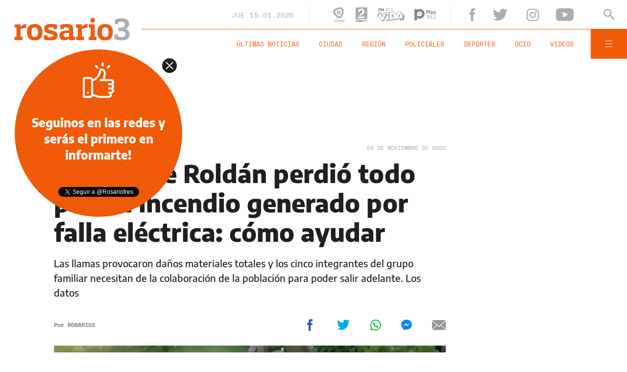

--- FILE ---
content_type: text/html;charset=UTF-8
request_url: https://www.rosario3.com/ajax/nota-finales.html?category=facebook&keywords=Incendio%2C%20Regi%C3%B3n&seccion=informaciongeneral
body_size: 20863
content:
<section id="segui-leyendo" data-nlsize="100"> 
			<p class="section-title font-900 uppercase">Seguí leyendo</p>
			<div class="flex-container align-start justify-between">
				<div class="extra-holder">
					<div class="entry-box big-entry-box fix informaciongeneral FIX  FIX ">
						<article>
							<figure>
								<img data-imgresponsive src="/__export/1559244519095/sites/rosario3/arte/1x1.jpg" data-desktop="/__export/1768439590618/sites/rosario3/img/2026/01/14/malvinas-1-1-768x576.jpg_1807196650.jpg" width='965' height='600' alt='Argentina reclama la soberanía de las Islas Malvinas.' />
									</figure>	
							<div class="entry-data absolute">
								<div class="volanta section">Información General</div>
									<h2 class="title font-900">Argentina reiteró su reclamo al Reino Unido para negociar una solución a la disputa por Malvinas</h2>
								<div class="extra-info-holder">
									</div>
							</div>
							<div class="entry-share">
	<a href="#" data-share="facebook" onclick="FRN.share('facebook', 'https://www.rosario3.com/informaciongeneral/argentina-reitero-su-reclamo-al-reino-unido-para-negociar-una-solucion-a-la-disputa-por-malvinas-20260114-0065.html'); return false;" class="fb-share block share-event" title="Compartir la nota en Facebook"></a>
	<a href="#" data-share="twitter" onclick="FRN.share('twitter', 'https://www.rosario3.com/informaciongeneral/argentina-reitero-su-reclamo-al-reino-unido-para-negociar-una-solucion-a-la-disputa-por-malvinas-20260114-0065.html', 'Argentina reiteró su reclamo al Reino Unido para negociar una solución a la disputa por Malvinas'); return false;" class="tw-share block share-event" title="Compartir la nota en Twitter"></a>
	<a href="#" data-share="whatsapp" onclick="FRN.share('whatsapp', 'https://www.rosario3.com/informaciongeneral/argentina-reitero-su-reclamo-al-reino-unido-para-negociar-una-solucion-a-la-disputa-por-malvinas-20260114-0065.html', 'Argentina reiteró su reclamo al Reino Unido para negociar una solución a la disputa por Malvinas'); return false;" class="wsp-share block share-event" title="Compartir la nota en Whatsapp"></a>
</div><a class="cover-link" href="/informaciongeneral/argentina-reitero-su-reclamo-al-reino-unido-para-negociar-una-solucion-a-la-disputa-por-malvinas-20260114-0065.html" title="Argentina reiteró su reclamo al Reino Unido para negociar una solución a la disputa por Malvinas"></a>
						</article>
					</div>
					
					<div class="banner-box">
						<amp-ad width=970 height=250
				                    type="doubleclick"
				                    data-slot="/1008059/R3_D_News_Middle_02"
				                    data-multi-size="970x250,970x90,728x90"
				                    data-multi-size-validation="false"
				                    json='{"targeting":{"tags": "Incendio, Región", "seccion": "informaciongeneral", "categoria": "facebook"}}'>
				                </amp-ad>
					</div>
				</div>	
				<div class="modulo-clima">
	<p class="mod-title font-700 uppercase">Rosario Ahora</p>
	<div class="clima-ahora flex-container align-start">
		<figure>
			<img src="" alt="#">
		</figure>
		<div class="clima-ahora-data">
			<p class="font-700"><span class="temperatura">-</span>°</p>
			<p class="font-700 caption">-</p>
		</div>
	</div>
	<div class="pronostico-hoy flex-container align-center">
		<figure>
			<img src="" alt="#">
		</figure>
		<div class="pronostico-data">
			<p class="font-900 uppercase">Pronóstico de hoy</p>
			<div class="min-max">
				<p class="font-700">Min:<span class="font-700 minima">-</span>° Max:<span class="font-700 maxima">-</span>°</p>
			</div>
			<div class="clima-desc caption">-</div>
		</div>
	</div>
	<div class="pronostico-horas">
		<div class="por-hora hora1 flex-container align-center justify-between">
			<div class="hora-pronostico font-900"></div>
			<figure>
				<img src="" alt="#">
			</figure>
			<p class="font-700 temperatura"></p>
		</div>
		<div class="por-hora hora2 flex-container align-center justify-between">
			<div class="hora-pronostico font-900"></div>
			<figure>
				<img src="" alt="#">
			</figure>
			<p class="font-700 temperatura"></p>
		</div>
		<div class="por-hora hora3 flex-container align-center justify-between">
			<div class="hora-pronostico font-900"></div>
			<figure>
				<img src="" alt="#">
			</figure>
			<p class="font-700 temperatura"></p>
		</div>
		<div class="por-hora hora4 flex-container align-center justify-between">
			<div class="hora-pronostico font-900"></div>
			<figure>
				<img src="" alt="#">
			</figure>
			<p class="font-700 temperatura"></p>
		</div>
	</div>
	<div class="pronostico-extendido">
		<a href="/clima/" class="font-700 uppercase" title="Ver pronóstico extendido">Ver pronóstico extendido</a>
	</div>
	<div class="actualizacion-clima">Actualizado a las <span>-</span>hs</div>
</div></div>
		</section>
		<section id="last-entrys">
			<div class="inner-container inner-4-entrys-container">
				<div class="grid-container grid-4-entrys">
	<div class="entry-box  fix informaciongeneral FIX  FIX ">
	<article>
		<figure>
			<div class="volanta section">Información General</div>
					<img data-imgresponsive src="/__export/1559244519095/sites/rosario3/arte/1x1.jpg" data-desktop="/__export/1768442226661/sites/rosario3/img/2024/08/18/clima_1.jpg_551562051.jpg" width='272' height='153' alt='º' />
					<div class="extra-info-holder">
						</div>
				</figure>	
		<div class="entry-data ">
			<h2 class="title font-900">Hay alerta: a qué hora llegaría la tormenta a Rosario para aplacar tanto calor</h2>
			
			</div>
		<div class="entry-share">
	<a href="#" data-share="facebook" onclick="FRN.share('facebook', 'https://www.rosario3.com/informaciongeneral/miercoles-sofocante-y-alerta-por-fuertes-tormentas-para-el-jueves-20260113-0066.html'); return false;" class="fb-share block share-event" title="Compartir la nota en Facebook"></a>
	<a href="#" data-share="twitter" onclick="FRN.share('twitter', 'https://www.rosario3.com/informaciongeneral/miercoles-sofocante-y-alerta-por-fuertes-tormentas-para-el-jueves-20260113-0066.html', 'Hay alerta: a qué hora llegaría la tormenta a Rosario para aplacar tanto calor'); return false;" class="tw-share block share-event" title="Compartir la nota en Twitter"></a>
	<a href="#" data-share="whatsapp" onclick="FRN.share('whatsapp', 'https://www.rosario3.com/informaciongeneral/miercoles-sofocante-y-alerta-por-fuertes-tormentas-para-el-jueves-20260113-0066.html', 'Hay alerta: a qué hora llegaría la tormenta a Rosario para aplacar tanto calor'); return false;" class="wsp-share block share-event" title="Compartir la nota en Whatsapp"></a>
</div><a class="cover-link" href="/informaciongeneral/miercoles-sofocante-y-alerta-por-fuertes-tormentas-para-el-jueves-20260113-0066.html" title="Hay alerta: a qué hora llegaría la tormenta a Rosario para aplacar tanto calor"></a>
	</article>
</div><div class="entry-box  fix informaciongeneral FIX  FIX ">
	<article>
		<figure>
			<div class="volanta section">Información General</div>
					<img data-imgresponsive src="/__export/1559244519095/sites/rosario3/arte/1x1.jpg" data-desktop="/__export/1768433027673/sites/rosario3/img/2026/01/14/espacio_messi_museo_del_deporte.jpeg_497251308.jpeg" width='272' height='153' alt='El "Espacio Messi" en el Museo del Deporte Santafesino ya exhibe varios elementos valiosos de Leo.' />
					<div class="extra-info-holder">
						</div>
				</figure>	
		<div class="entry-data ">
			<h2 class="title font-900">Museo Messi en Rosario: el plan para confirmar su creación durante este año</h2>
			
			</div>
		<div class="entry-share">
	<a href="#" data-share="facebook" onclick="FRN.share('facebook', 'https://www.rosario3.com/informaciongeneral/museo-messi-en-rosario-el-plan-para-confirmar-su-creacion-durante-este-ano-20260114-0062.html'); return false;" class="fb-share block share-event" title="Compartir la nota en Facebook"></a>
	<a href="#" data-share="twitter" onclick="FRN.share('twitter', 'https://www.rosario3.com/informaciongeneral/museo-messi-en-rosario-el-plan-para-confirmar-su-creacion-durante-este-ano-20260114-0062.html', 'Museo Messi en Rosario: el plan para confirmar su creación durante este año'); return false;" class="tw-share block share-event" title="Compartir la nota en Twitter"></a>
	<a href="#" data-share="whatsapp" onclick="FRN.share('whatsapp', 'https://www.rosario3.com/informaciongeneral/museo-messi-en-rosario-el-plan-para-confirmar-su-creacion-durante-este-ano-20260114-0062.html', 'Museo Messi en Rosario: el plan para confirmar su creación durante este año'); return false;" class="wsp-share block share-event" title="Compartir la nota en Whatsapp"></a>
</div><a class="cover-link" href="/informaciongeneral/museo-messi-en-rosario-el-plan-para-confirmar-su-creacion-durante-este-ano-20260114-0062.html" title="Museo Messi en Rosario: el plan para confirmar su creación durante este año"></a>
	</article>
</div><div class="entry-box  fix policiales FIX  FIX ">
	<article>
		<figure>
			<div class="volanta section">Policiales</div>
					<img data-imgresponsive src="/__export/1559244519095/sites/rosario3/arte/1x1.jpg" data-desktop="/__export/1768436955178/sites/rosario3/img/2026/01/14/baleado.jpg_989868220.jpg" width='272' height='153' alt='El repartidor fue baleado en La Paz y Solís.' />
					<div class="extra-info-holder">
						</div>
				</figure>	
		<div class="entry-data ">
			<h2 class="title font-900">Balearon a un repartidor para robarle la moto cerca de Parque Oeste</h2>
			
			</div>
		<div class="entry-share">
	<a href="#" data-share="facebook" onclick="FRN.share('facebook', 'https://www.rosario3.com/policiales/balearon-a-un-repartidor-para-robarle-la-moto-cerca-de-parque-oeste-20260114-0064.html'); return false;" class="fb-share block share-event" title="Compartir la nota en Facebook"></a>
	<a href="#" data-share="twitter" onclick="FRN.share('twitter', 'https://www.rosario3.com/policiales/balearon-a-un-repartidor-para-robarle-la-moto-cerca-de-parque-oeste-20260114-0064.html', 'Balearon a un repartidor para robarle la moto cerca de Parque Oeste'); return false;" class="tw-share block share-event" title="Compartir la nota en Twitter"></a>
	<a href="#" data-share="whatsapp" onclick="FRN.share('whatsapp', 'https://www.rosario3.com/policiales/balearon-a-un-repartidor-para-robarle-la-moto-cerca-de-parque-oeste-20260114-0064.html', 'Balearon a un repartidor para robarle la moto cerca de Parque Oeste'); return false;" class="wsp-share block share-event" title="Compartir la nota en Whatsapp"></a>
</div><a class="cover-link" href="/policiales/balearon-a-un-repartidor-para-robarle-la-moto-cerca-de-parque-oeste-20260114-0064.html" title="Balearon a un repartidor para robarle la moto cerca de Parque Oeste"></a>
	</article>
</div><div class="entry-box  fix informaciongeneral FIX  FIX ">
	<article>
		<figure>
			<div class="volanta section">Información General</div>
					<img data-imgresponsive src="/__export/1559244519095/sites/rosario3/arte/1x1.jpg" data-desktop="/__export/1768424824954/sites/rosario3/img/2026/01/14/detenidos_rugbiers_de_rio_cuarto.jpg_807082327.jpg" width='272' height='153' alt='Los tres detenidos, ya liberados por orden del fiscal.' />
					<div class="extra-info-holder">
						</div>
				</figure>	
		<div class="entry-data ">
			<h2 class="title font-900">Pinamar: liberan a los rugbiers cordobeses que atacaron en patota a tres casildenses</h2>
			
			</div>
		<div class="entry-share">
	<a href="#" data-share="facebook" onclick="FRN.share('facebook', 'https://www.rosario3.com/informaciongeneral/pinamar-liberan-a-los-rugbiers-cordobeses-que-atacaron-en-patota-a-tres-casildenses-20260114-0056.html'); return false;" class="fb-share block share-event" title="Compartir la nota en Facebook"></a>
	<a href="#" data-share="twitter" onclick="FRN.share('twitter', 'https://www.rosario3.com/informaciongeneral/pinamar-liberan-a-los-rugbiers-cordobeses-que-atacaron-en-patota-a-tres-casildenses-20260114-0056.html', 'Pinamar: liberan a los rugbiers cordobeses que atacaron en patota a tres casildenses'); return false;" class="tw-share block share-event" title="Compartir la nota en Twitter"></a>
	<a href="#" data-share="whatsapp" onclick="FRN.share('whatsapp', 'https://www.rosario3.com/informaciongeneral/pinamar-liberan-a-los-rugbiers-cordobeses-que-atacaron-en-patota-a-tres-casildenses-20260114-0056.html', 'Pinamar: liberan a los rugbiers cordobeses que atacaron en patota a tres casildenses'); return false;" class="wsp-share block share-event" title="Compartir la nota en Whatsapp"></a>
</div><a class="cover-link" href="/informaciongeneral/pinamar-liberan-a-los-rugbiers-cordobeses-que-atacaron-en-patota-a-tres-casildenses-20260114-0056.html" title="Pinamar: liberan a los rugbiers cordobeses que atacaron en patota a tres casildenses"></a>
	</article>
</div><div class="entry-box  fix informaciongeneral FIX  FIX ">
	<article>
		<figure>
			<div class="volanta section">Información General</div>
					<img data-imgresponsive src="/__export/1559244519095/sites/rosario3/arte/1x1.jpg" data-desktop="/__export/1768433964609/sites/rosario3/img/2026/01/14/rama_caida.jpg_989868220.jpg" width='272' height='153' alt='La rama que cayó desde unos cuatro metros de altura.' />
					<div class="extra-info-holder">
						<div class="multi-icon">
		<svg class="svg-video" xmlns="http://www.w3.org/2000/svg" viewBox="0 0 88.4 100"><path d="M83.5 43.5L11.8 1.6C5.3-2.2 0 0.9 0 8.4l0.4 83.1c0 7.6 5.4 10.7 11.9 6.9l71.2-41.1C90.1 53.5 90.1 47.3 83.5 43.5L83.5 43.5z"></path></svg>
	</div>
</div>
				</figure>	
		<div class="entry-data ">
			<h2 class="title font-900">Cayó la rama de un pino en las piletas del Saladillo: un nene y dos mujeres resultaron lesionados</h2>
			
			</div>
		<div class="entry-share">
	<a href="#" data-share="facebook" onclick="FRN.share('facebook', 'https://www.rosario3.com/informaciongeneral/cayo-la-rama-de-un-pino-en-las-piletas-del-saladillo-un-nene-y-dos-mujeres-resultaron-lesionados-20260114-0063.html'); return false;" class="fb-share block share-event" title="Compartir la nota en Facebook"></a>
	<a href="#" data-share="twitter" onclick="FRN.share('twitter', 'https://www.rosario3.com/informaciongeneral/cayo-la-rama-de-un-pino-en-las-piletas-del-saladillo-un-nene-y-dos-mujeres-resultaron-lesionados-20260114-0063.html', 'Cayó la rama de un pino en las piletas del Saladillo: un nene y dos mujeres resultaron lesionados'); return false;" class="tw-share block share-event" title="Compartir la nota en Twitter"></a>
	<a href="#" data-share="whatsapp" onclick="FRN.share('whatsapp', 'https://www.rosario3.com/informaciongeneral/cayo-la-rama-de-un-pino-en-las-piletas-del-saladillo-un-nene-y-dos-mujeres-resultaron-lesionados-20260114-0063.html', 'Cayó la rama de un pino en las piletas del Saladillo: un nene y dos mujeres resultaron lesionados'); return false;" class="wsp-share block share-event" title="Compartir la nota en Whatsapp"></a>
</div><a class="cover-link" href="/informaciongeneral/cayo-la-rama-de-un-pino-en-las-piletas-del-saladillo-un-nene-y-dos-mujeres-resultaron-lesionados-20260114-0063.html" title="Cayó la rama de un pino en las piletas del Saladillo: un nene y dos mujeres resultaron lesionados"></a>
	</article>
</div><div class="entry-box  fix informaciongeneral FIX  FIX ">
	<article>
		<figure>
			<div class="volanta section">Información General</div>
					<img data-imgresponsive src="/__export/1559244519095/sites/rosario3/arte/1x1.jpg" data-desktop="/__export/1768418979912/sites/rosario3/img/2026/01/14/lavarropas.jpg_497251308.jpg" width='272' height='153' alt='El Gobierno inició una investigación sobre un posible caso de dumping por la importación de lavarropas desde China.' />
					<div class="extra-info-holder">
						</div>
				</figure>	
		<div class="entry-data ">
			<h2 class="title font-900">El Gobierno inició una investigación sobre un posible caso de dumping por la importación de lavarropas desde China</h2>
			
			</div>
		<div class="entry-share">
	<a href="#" data-share="facebook" onclick="FRN.share('facebook', 'https://www.rosario3.com/informaciongeneral/el-gobierno-inicio-una-investigacion-sobre-un-posible-caso-de-dumping-por-la-importacion-de-lavarropas-desde-china-20260114-0042.html'); return false;" class="fb-share block share-event" title="Compartir la nota en Facebook"></a>
	<a href="#" data-share="twitter" onclick="FRN.share('twitter', 'https://www.rosario3.com/informaciongeneral/el-gobierno-inicio-una-investigacion-sobre-un-posible-caso-de-dumping-por-la-importacion-de-lavarropas-desde-china-20260114-0042.html', 'El Gobierno inició una investigación sobre un posible caso de dumping por la importación de lavarropas desde China'); return false;" class="tw-share block share-event" title="Compartir la nota en Twitter"></a>
	<a href="#" data-share="whatsapp" onclick="FRN.share('whatsapp', 'https://www.rosario3.com/informaciongeneral/el-gobierno-inicio-una-investigacion-sobre-un-posible-caso-de-dumping-por-la-importacion-de-lavarropas-desde-china-20260114-0042.html', 'El Gobierno inició una investigación sobre un posible caso de dumping por la importación de lavarropas desde China'); return false;" class="wsp-share block share-event" title="Compartir la nota en Whatsapp"></a>
</div><a class="cover-link" href="/informaciongeneral/el-gobierno-inicio-una-investigacion-sobre-un-posible-caso-de-dumping-por-la-importacion-de-lavarropas-desde-china-20260114-0042.html" title="El Gobierno inició una investigación sobre un posible caso de dumping por la importación de lavarropas desde China"></a>
	</article>
</div><div class="entry-box  fix deportes FIX  FIX ">
	<article>
		<figure>
			<div class="volanta section">Deportes</div>
					<img data-imgresponsive src="/__export/1559244519095/sites/rosario3/arte/1x1.jpg" data-desktop="/__export/1768434168043/sites/rosario3/img/2026/01/14/mastantuono.jpg_1875471641.jpg" width='272' height='153' alt='Mastantuno y otra jornada sufrida en el Madrid, a pesar de haber anotado (EFE).' />
					<div class="extra-info-holder">
						</div>
				</figure>	
		<div class="entry-data ">
			<h2 class="title font-900">Histórico: el Albacete eliminó al Real Madrid de la Copa del Rey, a pesar del gol de Franco Mastantuono</h2>
			
			</div>
		<div class="entry-share">
	<a href="#" data-share="facebook" onclick="FRN.share('facebook', 'https://www.rosario3.com/deportes/historico-el-albacete-elimino-al-real-madrid-de-la-copa-del-rey-a-pesar-del-gol-de-franco-mastantuono-20260114-0061.html'); return false;" class="fb-share block share-event" title="Compartir la nota en Facebook"></a>
	<a href="#" data-share="twitter" onclick="FRN.share('twitter', 'https://www.rosario3.com/deportes/historico-el-albacete-elimino-al-real-madrid-de-la-copa-del-rey-a-pesar-del-gol-de-franco-mastantuono-20260114-0061.html', 'Histórico: el Albacete eliminó al Real Madrid de la Copa del Rey, a pesar del gol de Franco Mastantuono'); return false;" class="tw-share block share-event" title="Compartir la nota en Twitter"></a>
	<a href="#" data-share="whatsapp" onclick="FRN.share('whatsapp', 'https://www.rosario3.com/deportes/historico-el-albacete-elimino-al-real-madrid-de-la-copa-del-rey-a-pesar-del-gol-de-franco-mastantuono-20260114-0061.html', 'Histórico: el Albacete eliminó al Real Madrid de la Copa del Rey, a pesar del gol de Franco Mastantuono'); return false;" class="wsp-share block share-event" title="Compartir la nota en Whatsapp"></a>
</div><a class="cover-link" href="/deportes/historico-el-albacete-elimino-al-real-madrid-de-la-copa-del-rey-a-pesar-del-gol-de-franco-mastantuono-20260114-0061.html" title="Histórico: el Albacete eliminó al Real Madrid de la Copa del Rey, a pesar del gol de Franco Mastantuono"></a>
	</article>
</div><div class="entry-box  fix informaciongeneral FIX  FIX ">
	<article>
		<figure>
			<div class="volanta section">Información General</div>
					<img data-imgresponsive src="/__export/1559244519095/sites/rosario3/arte/1x1.jpg" data-desktop="/__export/1768425831787/sites/rosario3/img/2026/01/14/eclipse_solar.jpg_300737830.jpg" width='272' height='153' alt='1' />
					<div class="extra-info-holder">
						</div>
				</figure>	
		<div class="entry-data ">
			<h2 class="title font-900">El eclipse solar total 2026 no se verá en Argentina: cuándo será el próximo y qué habrá pronto</h2>
			
			</div>
		<div class="entry-share">
	<a href="#" data-share="facebook" onclick="FRN.share('facebook', 'https://www.rosario3.com/informaciongeneral/el-eclipse-solar-total-2026-no-se-vera-en-argentina-cuando-sera-el-proximo-y-que-habra-pronto-20260114-0057.html'); return false;" class="fb-share block share-event" title="Compartir la nota en Facebook"></a>
	<a href="#" data-share="twitter" onclick="FRN.share('twitter', 'https://www.rosario3.com/informaciongeneral/el-eclipse-solar-total-2026-no-se-vera-en-argentina-cuando-sera-el-proximo-y-que-habra-pronto-20260114-0057.html', 'El eclipse solar total 2026 no se verá en Argentina: cuándo será el próximo y qué habrá pronto'); return false;" class="tw-share block share-event" title="Compartir la nota en Twitter"></a>
	<a href="#" data-share="whatsapp" onclick="FRN.share('whatsapp', 'https://www.rosario3.com/informaciongeneral/el-eclipse-solar-total-2026-no-se-vera-en-argentina-cuando-sera-el-proximo-y-que-habra-pronto-20260114-0057.html', 'El eclipse solar total 2026 no se verá en Argentina: cuándo será el próximo y qué habrá pronto'); return false;" class="wsp-share block share-event" title="Compartir la nota en Whatsapp"></a>
</div><a class="cover-link" href="/informaciongeneral/el-eclipse-solar-total-2026-no-se-vera-en-argentina-cuando-sera-el-proximo-y-que-habra-pronto-20260114-0057.html" title="El eclipse solar total 2026 no se verá en Argentina: cuándo será el próximo y qué habrá pronto"></a>
	</article>
</div><div class="entry-box  fix policiales FIX  FIX ">
	<article>
		<figure>
			<div class="volanta section">Policiales</div>
					<img data-imgresponsive src="/__export/1559244519095/sites/rosario3/arte/1x1.jpg" data-desktop="/__export/1768426595165/sites/rosario3/img/2026/01/14/autos_alta_gama.jpg_551562051.jpg" width='272' height='153' alt='Como resultado de los procedimientos, dos ciudadanos argentinos fueron detenidos e incomunicados (NA).' />
					<div class="extra-info-holder">
						</div>
				</figure>	
		<div class="entry-data ">
			<h2 class="title font-900">Secuestraron autos de alta gama usados en videoclips de La Joaqui, L-Gante y La China Suárez</h2>
			
			</div>
		<div class="entry-share">
	<a href="#" data-share="facebook" onclick="FRN.share('facebook', 'https://www.rosario3.com/policiales/secuestraron-autos-de-alta-gama-usados-en-videoclips-de-la-joaqui-l-gante-y-la-china-suarez-20260114-0058.html'); return false;" class="fb-share block share-event" title="Compartir la nota en Facebook"></a>
	<a href="#" data-share="twitter" onclick="FRN.share('twitter', 'https://www.rosario3.com/policiales/secuestraron-autos-de-alta-gama-usados-en-videoclips-de-la-joaqui-l-gante-y-la-china-suarez-20260114-0058.html', 'Secuestraron autos de alta gama usados en videoclips de La Joaqui, L-Gante y La China Suárez'); return false;" class="tw-share block share-event" title="Compartir la nota en Twitter"></a>
	<a href="#" data-share="whatsapp" onclick="FRN.share('whatsapp', 'https://www.rosario3.com/policiales/secuestraron-autos-de-alta-gama-usados-en-videoclips-de-la-joaqui-l-gante-y-la-china-suarez-20260114-0058.html', 'Secuestraron autos de alta gama usados en videoclips de La Joaqui, L-Gante y La China Suárez'); return false;" class="wsp-share block share-event" title="Compartir la nota en Whatsapp"></a>
</div><a class="cover-link" href="/policiales/secuestraron-autos-de-alta-gama-usados-en-videoclips-de-la-joaqui-l-gante-y-la-china-suarez-20260114-0058.html" title="Secuestraron autos de alta gama usados en videoclips de La Joaqui, L-Gante y La China Suárez"></a>
	</article>
</div><div class="entry-box  fix informaciongeneral FIX  FIX ">
	<article>
		<figure>
			<div class="volanta section">Información General</div>
					<img data-imgresponsive src="/__export/1559244519095/sites/rosario3/arte/1x1.jpg" data-desktop="/__export/1768427779591/sites/rosario3/img/2026/01/14/trump.jpg_989868220.jpg" width='272' height='153' alt='Trump habló por teléfono con Delcy Rodríguez.' />
					<div class="extra-info-holder">
						</div>
				</figure>	
		<div class="entry-data ">
			<h2 class="title font-900">Trump habló con Delcy Rodríguez y dijo que "ella es una persona fantástica"</h2>
			
			</div>
		<div class="entry-share">
	<a href="#" data-share="facebook" onclick="FRN.share('facebook', 'https://www.rosario3.com/informaciongeneral/trump-hablo-con-delcy-rodriguez-y-dijo-que-ella-es-una-persona-fantastica-20260114-0059.html'); return false;" class="fb-share block share-event" title="Compartir la nota en Facebook"></a>
	<a href="#" data-share="twitter" onclick="FRN.share('twitter', 'https://www.rosario3.com/informaciongeneral/trump-hablo-con-delcy-rodriguez-y-dijo-que-ella-es-una-persona-fantastica-20260114-0059.html', 'Trump habló con Delcy Rodríguez y dijo que &quot;ella es una persona fantástica&quot;'); return false;" class="tw-share block share-event" title="Compartir la nota en Twitter"></a>
	<a href="#" data-share="whatsapp" onclick="FRN.share('whatsapp', 'https://www.rosario3.com/informaciongeneral/trump-hablo-con-delcy-rodriguez-y-dijo-que-ella-es-una-persona-fantastica-20260114-0059.html', 'Trump habló con Delcy Rodríguez y dijo que &quot;ella es una persona fantástica&quot;'); return false;" class="wsp-share block share-event" title="Compartir la nota en Whatsapp"></a>
</div><a class="cover-link" href="/informaciongeneral/trump-hablo-con-delcy-rodriguez-y-dijo-que-ella-es-una-persona-fantastica-20260114-0059.html" title="Trump habló con Delcy Rodríguez y dijo que &quot;ella es una persona fantástica&quot;"></a>
	</article>
</div><div class="entry-box  fix ocio FIX  FIX ">
	<article>
		<figure>
			<div class="volanta section">Ocio</div>
					<img data-imgresponsive src="/__export/1559244519095/sites/rosario3/arte/1x1.jpg" data-desktop="/__export/1768421346992/sites/rosario3/img/2026/01/14/cris.jpg_1304311502.jpg" width='272' height='153' alt='Está destinado a músicos y compositores mayores de edad.' />
					<div class="extra-info-holder">
						</div>
				</figure>	
		<div class="entry-data ">
			<h2 class="title font-900">Cris Morena lanza un exclusivo campamento musical: de qué se trata y cuáles son los requisitos para ingresar</h2>
			
			</div>
		<div class="entry-share">
	<a href="#" data-share="facebook" onclick="FRN.share('facebook', 'https://www.rosario3.com/ocio/cris-morena-lanza-un-exclusivo-campamento-musical-de-que-se-trata-y-cuales-son-los-requisitos-para-ingresar-20260114-0051.html'); return false;" class="fb-share block share-event" title="Compartir la nota en Facebook"></a>
	<a href="#" data-share="twitter" onclick="FRN.share('twitter', 'https://www.rosario3.com/ocio/cris-morena-lanza-un-exclusivo-campamento-musical-de-que-se-trata-y-cuales-son-los-requisitos-para-ingresar-20260114-0051.html', 'Cris Morena lanza un exclusivo campamento musical: de qué se trata y cuáles son los requisitos para ingresar'); return false;" class="tw-share block share-event" title="Compartir la nota en Twitter"></a>
	<a href="#" data-share="whatsapp" onclick="FRN.share('whatsapp', 'https://www.rosario3.com/ocio/cris-morena-lanza-un-exclusivo-campamento-musical-de-que-se-trata-y-cuales-son-los-requisitos-para-ingresar-20260114-0051.html', 'Cris Morena lanza un exclusivo campamento musical: de qué se trata y cuáles son los requisitos para ingresar'); return false;" class="wsp-share block share-event" title="Compartir la nota en Whatsapp"></a>
</div><a class="cover-link" href="/ocio/cris-morena-lanza-un-exclusivo-campamento-musical-de-que-se-trata-y-cuales-son-los-requisitos-para-ingresar-20260114-0051.html" title="Cris Morena lanza un exclusivo campamento musical: de qué se trata y cuáles son los requisitos para ingresar"></a>
	</article>
</div><div class="entry-box  fix ocio FIX  FIX ">
	<article>
		<figure>
			<div class="volanta section">Ocio</div>
					<img data-imgresponsive src="/__export/1559244519095/sites/rosario3/arte/1x1.jpg" data-desktop="/__export/1768420820094/sites/rosario3/img/2026/01/14/lali_casamiento.png_693764809.png" width='272' height='153' alt='“Nos casamos”, escribió y sumó el emoji de un anillo de bodas.' />
					<div class="extra-info-holder">
						</div>
				</figure>	
		<div class="entry-data ">
			<h2 class="title font-900">Lali Espósito anunció que se casa con Pedro Rosemblat</h2>
			
			</div>
		<div class="entry-share">
	<a href="#" data-share="facebook" onclick="FRN.share('facebook', 'https://www.rosario3.com/ocio/lali-esposito-anuncio-que-se-casa-con-pedro-rosemblat-20260114-0049.html'); return false;" class="fb-share block share-event" title="Compartir la nota en Facebook"></a>
	<a href="#" data-share="twitter" onclick="FRN.share('twitter', 'https://www.rosario3.com/ocio/lali-esposito-anuncio-que-se-casa-con-pedro-rosemblat-20260114-0049.html', 'Lali Espósito anunció que se casa con Pedro Rosemblat'); return false;" class="tw-share block share-event" title="Compartir la nota en Twitter"></a>
	<a href="#" data-share="whatsapp" onclick="FRN.share('whatsapp', 'https://www.rosario3.com/ocio/lali-esposito-anuncio-que-se-casa-con-pedro-rosemblat-20260114-0049.html', 'Lali Espósito anunció que se casa con Pedro Rosemblat'); return false;" class="wsp-share block share-event" title="Compartir la nota en Whatsapp"></a>
</div><a class="cover-link" href="/ocio/lali-esposito-anuncio-que-se-casa-con-pedro-rosemblat-20260114-0049.html" title="Lali Espósito anunció que se casa con Pedro Rosemblat"></a>
	</article>
</div><div class="banner-box">
							<amp-ad width=970 height=250
					                    type="doubleclick"
					                    data-slot="/1008059/R3_D_News_Middle_02"
					                    data-multi-size="970x250,970x90,728x90"
					                    data-multi-size-validation="false"
					                    json='{"targeting":{"tags": "Incendio, Región", "seccion": "informaciongeneral", "categoria": "facebook"}}'>
					                </amp-ad>
						</div>
					<div class="entry-box  fix  economia-negocios-agro  FIX  FIX ">
	<article>
		<figure>
			<div class="volanta section">Economía Negocios Agro</div>
					<img data-imgresponsive src="/__export/1559244519095/sites/rosario3/arte/1x1.jpg" data-desktop="/__export/1768420727190/sites/rosario3/img/2026/01/14/aceria.jpg_989868220.jpg" width='272' height='153' alt='La acería, uno de los rubros industriales con mayor uso de gas.' />
					<div class="extra-info-holder">
						</div>
				</figure>	
		<div class="entry-data ">
			<h2 class="title font-900">Tarifa del gas encarecida: investigarán el esquema de precios y podría abaratarse para industrias santafesinas</h2>
			
			</div>
		<div class="entry-share">
	<a href="#" data-share="facebook" onclick="FRN.share('facebook', 'https://www.rosario3.com/-economia-negocios-agro-/tarifa-del-gas-encarecida-investigaran-el-esquema-de-precios-y-podria-abaratarse-para-industrias-santafesinas-20260114-0048.html'); return false;" class="fb-share block share-event" title="Compartir la nota en Facebook"></a>
	<a href="#" data-share="twitter" onclick="FRN.share('twitter', 'https://www.rosario3.com/-economia-negocios-agro-/tarifa-del-gas-encarecida-investigaran-el-esquema-de-precios-y-podria-abaratarse-para-industrias-santafesinas-20260114-0048.html', 'Tarifa del gas encarecida: investigarán el esquema de precios y podría abaratarse para industrias santafesinas'); return false;" class="tw-share block share-event" title="Compartir la nota en Twitter"></a>
	<a href="#" data-share="whatsapp" onclick="FRN.share('whatsapp', 'https://www.rosario3.com/-economia-negocios-agro-/tarifa-del-gas-encarecida-investigaran-el-esquema-de-precios-y-podria-abaratarse-para-industrias-santafesinas-20260114-0048.html', 'Tarifa del gas encarecida: investigarán el esquema de precios y podría abaratarse para industrias santafesinas'); return false;" class="wsp-share block share-event" title="Compartir la nota en Whatsapp"></a>
</div><a class="cover-link" href="/-economia-negocios-agro-/tarifa-del-gas-encarecida-investigaran-el-esquema-de-precios-y-podria-abaratarse-para-industrias-santafesinas-20260114-0048.html" title="Tarifa del gas encarecida: investigarán el esquema de precios y podría abaratarse para industrias santafesinas"></a>
	</article>
</div><div class="entry-box  fix  economia-negocios-agro  FIX  FIX ">
	<article>
		<figure>
			<div class="volanta section">Economía Negocios Agro</div>
					<img data-imgresponsive src="/__export/1559244519095/sites/rosario3/arte/1x1.jpg" data-desktop="/__export/1768423289233/sites/rosario3/img/2026/01/14/industria.jpg_497251308.jpg" width='272' height='153' alt='La actividad industrial volvió a caer en noviembre y tocó su peor nivel en ocho meses.' />
					<div class="extra-info-holder">
						</div>
				</figure>	
		<div class="entry-data ">
			<h2 class="title font-900">La actividad industrial volvió a caer en noviembre y tocó su peor nivel en ocho meses</h2>
			
			</div>
		<div class="entry-share">
	<a href="#" data-share="facebook" onclick="FRN.share('facebook', 'https://www.rosario3.com/-economia-negocios-agro-/la-actividad-industrial-volvio-a-caer-en-noviembre-y-toco-su-peor-nivel-en-ocho-meses-20260114-0055.html'); return false;" class="fb-share block share-event" title="Compartir la nota en Facebook"></a>
	<a href="#" data-share="twitter" onclick="FRN.share('twitter', 'https://www.rosario3.com/-economia-negocios-agro-/la-actividad-industrial-volvio-a-caer-en-noviembre-y-toco-su-peor-nivel-en-ocho-meses-20260114-0055.html', 'La actividad industrial volvió a caer en noviembre y tocó su peor nivel en ocho meses'); return false;" class="tw-share block share-event" title="Compartir la nota en Twitter"></a>
	<a href="#" data-share="whatsapp" onclick="FRN.share('whatsapp', 'https://www.rosario3.com/-economia-negocios-agro-/la-actividad-industrial-volvio-a-caer-en-noviembre-y-toco-su-peor-nivel-en-ocho-meses-20260114-0055.html', 'La actividad industrial volvió a caer en noviembre y tocó su peor nivel en ocho meses'); return false;" class="wsp-share block share-event" title="Compartir la nota en Whatsapp"></a>
</div><a class="cover-link" href="/-economia-negocios-agro-/la-actividad-industrial-volvio-a-caer-en-noviembre-y-toco-su-peor-nivel-en-ocho-meses-20260114-0055.html" title="La actividad industrial volvió a caer en noviembre y tocó su peor nivel en ocho meses"></a>
	</article>
</div><div class="entry-box  fix informaciongeneral FIX  FIX ">
	<article>
		<figure>
			<div class="volanta section">Información General</div>
					<img data-imgresponsive src="/__export/1559244519095/sites/rosario3/arte/1x1.jpg" data-desktop="/__export/1768423473423/sites/rosario3/img/2026/01/14/carlos_paz_turista_fallecido_1.jpg_807082327.jpg" width='272' height='153' alt='El hombre falleció mientras tomaba un baño en el río San Antonio.' />
					<div class="extra-info-holder">
						</div>
				</figure>	
		<div class="entry-data ">
			<h2 class="title font-900">Murió un turista de Pergamino tras descompensarse en un balneario de Carlos Paz</h2>
			
			</div>
		<div class="entry-share">
	<a href="#" data-share="facebook" onclick="FRN.share('facebook', 'https://www.rosario3.com/informaciongeneral/murio-un-turista-de-pergamino-tras-descompensarse-en-un-balneario-de-carlos-paz-20260114-0054.html'); return false;" class="fb-share block share-event" title="Compartir la nota en Facebook"></a>
	<a href="#" data-share="twitter" onclick="FRN.share('twitter', 'https://www.rosario3.com/informaciongeneral/murio-un-turista-de-pergamino-tras-descompensarse-en-un-balneario-de-carlos-paz-20260114-0054.html', 'Murió un turista de Pergamino tras descompensarse en un balneario de Carlos Paz'); return false;" class="tw-share block share-event" title="Compartir la nota en Twitter"></a>
	<a href="#" data-share="whatsapp" onclick="FRN.share('whatsapp', 'https://www.rosario3.com/informaciongeneral/murio-un-turista-de-pergamino-tras-descompensarse-en-un-balneario-de-carlos-paz-20260114-0054.html', 'Murió un turista de Pergamino tras descompensarse en un balneario de Carlos Paz'); return false;" class="wsp-share block share-event" title="Compartir la nota en Whatsapp"></a>
</div><a class="cover-link" href="/informaciongeneral/murio-un-turista-de-pergamino-tras-descompensarse-en-un-balneario-de-carlos-paz-20260114-0054.html" title="Murió un turista de Pergamino tras descompensarse en un balneario de Carlos Paz"></a>
	</article>
</div><div class="entry-box  fix informaciongeneral FIX  FIX ">
	<article>
		<figure>
			<div class="volanta section">Información General</div>
					<img data-imgresponsive src="/__export/1559244519095/sites/rosario3/arte/1x1.jpg" data-desktop="/__export/1768423320637/sites/rosario3/img/2026/01/14/alerces_lluvia.jpg_989868220.jpg" width='272' height='153' alt='Lluvia y alivio en la zona de incendios forestales.' />
					<div class="extra-info-holder">
						</div>
				</figure>	
		<div class="entry-data ">
			<h2 class="title font-900">Incendios en la Patagonia: controlaron los focos en Puerto Patriada y la lluvia lleva alivio a zonas de Chubut</h2>
			
			</div>
		<div class="entry-share">
	<a href="#" data-share="facebook" onclick="FRN.share('facebook', 'https://www.rosario3.com/informaciongeneral/incendios-en-la-patagonia-controlaron-los-focos-en-puerto-patriada-y-la-lluvia-lleva-alivio-a-zonas-de-chubut-20260114-0053.html'); return false;" class="fb-share block share-event" title="Compartir la nota en Facebook"></a>
	<a href="#" data-share="twitter" onclick="FRN.share('twitter', 'https://www.rosario3.com/informaciongeneral/incendios-en-la-patagonia-controlaron-los-focos-en-puerto-patriada-y-la-lluvia-lleva-alivio-a-zonas-de-chubut-20260114-0053.html', 'Incendios en la Patagonia: controlaron los focos en Puerto Patriada y la lluvia lleva alivio a zonas de Chubut'); return false;" class="tw-share block share-event" title="Compartir la nota en Twitter"></a>
	<a href="#" data-share="whatsapp" onclick="FRN.share('whatsapp', 'https://www.rosario3.com/informaciongeneral/incendios-en-la-patagonia-controlaron-los-focos-en-puerto-patriada-y-la-lluvia-lleva-alivio-a-zonas-de-chubut-20260114-0053.html', 'Incendios en la Patagonia: controlaron los focos en Puerto Patriada y la lluvia lleva alivio a zonas de Chubut'); return false;" class="wsp-share block share-event" title="Compartir la nota en Whatsapp"></a>
</div><a class="cover-link" href="/informaciongeneral/incendios-en-la-patagonia-controlaron-los-focos-en-puerto-patriada-y-la-lluvia-lleva-alivio-a-zonas-de-chubut-20260114-0053.html" title="Incendios en la Patagonia: controlaron los focos en Puerto Patriada y la lluvia lleva alivio a zonas de Chubut"></a>
	</article>
</div><div class="entry-box  fix ocio FIX  FIX ">
	<article>
		<figure>
			<div class="volanta">televisión</div>
					<img data-imgresponsive src="/__export/1559244519095/sites/rosario3/arte/1x1.jpg" data-desktop="/__export/1768421746694/sites/rosario3/img/2026/01/14/nazarena_version1768421746152.jpg_671134812.jpg" width='272' height='153' alt='Barbie y Nazarena Vélez abrieron las puertas de su casa a el Tres.' />
					<div class="extra-info-holder">
						</div>
				</figure>	
		<div class="entry-data ">
			<h2 class="title font-900">El Tres en Carlos Paz: Nazarena y Barbie Vélez hablaron del éxito de la comedia Suspendan la boda</h2>
			
			</div>
		<div class="entry-share">
	<a href="#" data-share="facebook" onclick="FRN.share('facebook', 'https://www.rosario3.com/ocio/el-tres-en-carlos-paz-nazarena-y-barbie-velez-hablaron-del-exito-de-la-comedia-suspendan-la-boda-20260114-0052.html'); return false;" class="fb-share block share-event" title="Compartir la nota en Facebook"></a>
	<a href="#" data-share="twitter" onclick="FRN.share('twitter', 'https://www.rosario3.com/ocio/el-tres-en-carlos-paz-nazarena-y-barbie-velez-hablaron-del-exito-de-la-comedia-suspendan-la-boda-20260114-0052.html', 'El Tres en Carlos Paz: Nazarena y Barbie Vélez hablaron del éxito de la comedia Suspendan la boda'); return false;" class="tw-share block share-event" title="Compartir la nota en Twitter"></a>
	<a href="#" data-share="whatsapp" onclick="FRN.share('whatsapp', 'https://www.rosario3.com/ocio/el-tres-en-carlos-paz-nazarena-y-barbie-velez-hablaron-del-exito-de-la-comedia-suspendan-la-boda-20260114-0052.html', 'El Tres en Carlos Paz: Nazarena y Barbie Vélez hablaron del éxito de la comedia Suspendan la boda'); return false;" class="wsp-share block share-event" title="Compartir la nota en Whatsapp"></a>
</div><a class="cover-link" href="/ocio/el-tres-en-carlos-paz-nazarena-y-barbie-velez-hablaron-del-exito-de-la-comedia-suspendan-la-boda-20260114-0052.html" title="El Tres en Carlos Paz: Nazarena y Barbie Vélez hablaron del éxito de la comedia Suspendan la boda"></a>
	</article>
</div><div class="entry-box  fix ocio FIX  FIX ">
	<article>
		<figure>
			<div class="volanta">música</div>
					<img data-imgresponsive src="/__export/1559244519095/sites/rosario3/arte/1x1.jpg" data-desktop="/__export/1768420385804/sites/rosario3/img/2026/01/14/melania_perez_1_version1768420385192.jpg_671134812.jpg" width='272' height='153' alt='La cantante salteña Melania Pérez.' />
					<div class="extra-info-holder">
						<div class="multi-icon">
		<svg class="svg-video" xmlns="http://www.w3.org/2000/svg" viewBox="0 0 88.4 100"><path d="M83.5 43.5L11.8 1.6C5.3-2.2 0 0.9 0 8.4l0.4 83.1c0 7.6 5.4 10.7 11.9 6.9l71.2-41.1C90.1 53.5 90.1 47.3 83.5 43.5L83.5 43.5z"></path></svg>
	</div>
</div>
				</figure>	
		<div class="entry-data ">
			<h2 class="title font-900">Murió la cantante folclórica salteña Melania Pérez</h2>
			
			</div>
		<div class="entry-share">
	<a href="#" data-share="facebook" onclick="FRN.share('facebook', 'https://www.rosario3.com/ocio/murio-la-cantante-folclorica-saltena-melania-perez-20260114-0050.html'); return false;" class="fb-share block share-event" title="Compartir la nota en Facebook"></a>
	<a href="#" data-share="twitter" onclick="FRN.share('twitter', 'https://www.rosario3.com/ocio/murio-la-cantante-folclorica-saltena-melania-perez-20260114-0050.html', 'Murió la cantante folclórica salteña Melania Pérez'); return false;" class="tw-share block share-event" title="Compartir la nota en Twitter"></a>
	<a href="#" data-share="whatsapp" onclick="FRN.share('whatsapp', 'https://www.rosario3.com/ocio/murio-la-cantante-folclorica-saltena-melania-perez-20260114-0050.html', 'Murió la cantante folclórica salteña Melania Pérez'); return false;" class="wsp-share block share-event" title="Compartir la nota en Whatsapp"></a>
</div><a class="cover-link" href="/ocio/murio-la-cantante-folclorica-saltena-melania-perez-20260114-0050.html" title="Murió la cantante folclórica salteña Melania Pérez"></a>
	</article>
</div><div class="entry-box  fix policiales FIX  FIX ">
	<article>
		<figure>
			<div class="volanta section">Policiales</div>
					<img data-imgresponsive src="/__export/1559244519095/sites/rosario3/arte/1x1.jpg" data-desktop="/__export/1768419645685/sites/rosario3/img/2026/01/14/robo_baterxa_zona_norte.jpg_807082327.jpg" width='272' height='153' alt='Una cámara captó el accionar de los ladrones cerca del Club Teléfono.' />
					<div class="extra-info-holder">
						</div>
				</figure>	
		<div class="entry-data ">
			<h2 class="title font-900">Video: en un minuto y sin levantar sospechas, así roban la batería de un auto en La Florida</h2>
			
			</div>
		<div class="entry-share">
	<a href="#" data-share="facebook" onclick="FRN.share('facebook', 'https://www.rosario3.com/policiales/video-en-un-minuto-y-sin-levantar-sospechas-asi-roban-la-bateria-de-un-auto-en-la-florida-20260114-0047.html'); return false;" class="fb-share block share-event" title="Compartir la nota en Facebook"></a>
	<a href="#" data-share="twitter" onclick="FRN.share('twitter', 'https://www.rosario3.com/policiales/video-en-un-minuto-y-sin-levantar-sospechas-asi-roban-la-bateria-de-un-auto-en-la-florida-20260114-0047.html', 'Video: en un minuto y sin levantar sospechas, así roban la batería de un auto en La Florida'); return false;" class="tw-share block share-event" title="Compartir la nota en Twitter"></a>
	<a href="#" data-share="whatsapp" onclick="FRN.share('whatsapp', 'https://www.rosario3.com/policiales/video-en-un-minuto-y-sin-levantar-sospechas-asi-roban-la-bateria-de-un-auto-en-la-florida-20260114-0047.html', 'Video: en un minuto y sin levantar sospechas, así roban la batería de un auto en La Florida'); return false;" class="wsp-share block share-event" title="Compartir la nota en Whatsapp"></a>
</div><a class="cover-link" href="/policiales/video-en-un-minuto-y-sin-levantar-sospechas-asi-roban-la-bateria-de-un-auto-en-la-florida-20260114-0047.html" title="Video: en un minuto y sin levantar sospechas, así roban la batería de un auto en La Florida"></a>
	</article>
</div><div class="entry-box  fix informaciongeneral FIX  FIX ">
	<article>
		<figure>
			<div class="volanta section">Información General</div>
					<img data-imgresponsive src="/__export/1559244519095/sites/rosario3/arte/1x1.jpg" data-desktop="/__export/1768415884848/sites/rosario3/img/2026/01/14/gloria_cisneros.png_693764809.png" width='272' height='153' alt='La recompensa es de u$s1.000.000, financiado por el grupo educativo privado GEMS Education.' />
					<div class="extra-info-holder">
						</div>
				</figure>	
		<div class="entry-data ">
			<h2 class="title font-900">Gloria Cisneros, la maestra chaqueña que educa en la pobreza extrema y hoy es finalista de un premio mundial</h2>
			
			</div>
		<div class="entry-share">
	<a href="#" data-share="facebook" onclick="FRN.share('facebook', 'https://www.rosario3.com/informaciongeneral/gloria-cisneros-la-maestra-chaquena-que-educa-en-la-pobreza-extrema-y-hoy-es-finalista-de-un-premio-mundial-20260114-0043.html'); return false;" class="fb-share block share-event" title="Compartir la nota en Facebook"></a>
	<a href="#" data-share="twitter" onclick="FRN.share('twitter', 'https://www.rosario3.com/informaciongeneral/gloria-cisneros-la-maestra-chaquena-que-educa-en-la-pobreza-extrema-y-hoy-es-finalista-de-un-premio-mundial-20260114-0043.html', 'Gloria Cisneros, la maestra chaqueña que educa en la pobreza extrema y hoy es finalista de un premio mundial'); return false;" class="tw-share block share-event" title="Compartir la nota en Twitter"></a>
	<a href="#" data-share="whatsapp" onclick="FRN.share('whatsapp', 'https://www.rosario3.com/informaciongeneral/gloria-cisneros-la-maestra-chaquena-que-educa-en-la-pobreza-extrema-y-hoy-es-finalista-de-un-premio-mundial-20260114-0043.html', 'Gloria Cisneros, la maestra chaqueña que educa en la pobreza extrema y hoy es finalista de un premio mundial'); return false;" class="wsp-share block share-event" title="Compartir la nota en Whatsapp"></a>
</div><a class="cover-link" href="/informaciongeneral/gloria-cisneros-la-maestra-chaquena-que-educa-en-la-pobreza-extrema-y-hoy-es-finalista-de-un-premio-mundial-20260114-0043.html" title="Gloria Cisneros, la maestra chaqueña que educa en la pobreza extrema y hoy es finalista de un premio mundial"></a>
	</article>
</div><div class="entry-box  fix deportes FIX  FIX ">
	<article>
		<figure>
			<div class="volanta section">Deportes</div>
					<img data-imgresponsive src="/__export/1559244519095/sites/rosario3/arte/1x1.jpg" data-desktop="/__export/1768395574518/sites/rosario3/img/2025/10/31/veliz.jpg_989868220.jpg" width='272' height='153' alt='Alejo Veliz regresó al Canalla hace solo seis meses y tiene otro semestre más de préstamo.' />
					<div class="extra-info-holder">
						</div>
				</figure>	
		<div class="entry-data ">
			<h2 class="title font-900">Oferta por Alejo Véliz desde Brasil: el detalle en el contrato que podría jugar a favor de la continuidad en Central</h2>
			
			</div>
		<div class="entry-share">
	<a href="#" data-share="facebook" onclick="FRN.share('facebook', 'https://www.rosario3.com/deportes/alejo-veliz-se-puede-ir-de-central-en-brasil-aseguran-que-hicieron-una-oferta-para-comprar-al-delantero-20260114-0011.html'); return false;" class="fb-share block share-event" title="Compartir la nota en Facebook"></a>
	<a href="#" data-share="twitter" onclick="FRN.share('twitter', 'https://www.rosario3.com/deportes/alejo-veliz-se-puede-ir-de-central-en-brasil-aseguran-que-hicieron-una-oferta-para-comprar-al-delantero-20260114-0011.html', 'Oferta por Alejo Véliz desde Brasil: el detalle en el contrato que podría jugar a favor de la continuidad en Central'); return false;" class="tw-share block share-event" title="Compartir la nota en Twitter"></a>
	<a href="#" data-share="whatsapp" onclick="FRN.share('whatsapp', 'https://www.rosario3.com/deportes/alejo-veliz-se-puede-ir-de-central-en-brasil-aseguran-que-hicieron-una-oferta-para-comprar-al-delantero-20260114-0011.html', 'Oferta por Alejo Véliz desde Brasil: el detalle en el contrato que podría jugar a favor de la continuidad en Central'); return false;" class="wsp-share block share-event" title="Compartir la nota en Whatsapp"></a>
</div><a class="cover-link" href="/deportes/alejo-veliz-se-puede-ir-de-central-en-brasil-aseguran-que-hicieron-una-oferta-para-comprar-al-delantero-20260114-0011.html" title="Oferta por Alejo Véliz desde Brasil: el detalle en el contrato que podría jugar a favor de la continuidad en Central"></a>
	</article>
</div><div class="entry-box  fix ocio FIX  FIX  con-iframe">
	<article>
		<figure>
			<iframe src="https://giphy.com/embed/Vg4mlLwOFR5tbuoMOX" width="100%" height="100%" style="position:absolute" frameBorder="0" class="giphy-embed" allowFullScreen></iframe></figure>	
		<div class="entry-data ">
			<h2 class="title font-900">HBO Max presentó el trailer de la tercera temporada de Euphoria</h2>
			
			</div>
		<div class="entry-share">
	<a href="#" data-share="facebook" onclick="FRN.share('facebook', 'https://www.rosario3.com/ocio/hbo-max-presento-el-trailer-de-la-tercera-temporada-de-euphoria-20260114-0044.html'); return false;" class="fb-share block share-event" title="Compartir la nota en Facebook"></a>
	<a href="#" data-share="twitter" onclick="FRN.share('twitter', 'https://www.rosario3.com/ocio/hbo-max-presento-el-trailer-de-la-tercera-temporada-de-euphoria-20260114-0044.html', 'HBO Max presentó el trailer de la tercera temporada de Euphoria'); return false;" class="tw-share block share-event" title="Compartir la nota en Twitter"></a>
	<a href="#" data-share="whatsapp" onclick="FRN.share('whatsapp', 'https://www.rosario3.com/ocio/hbo-max-presento-el-trailer-de-la-tercera-temporada-de-euphoria-20260114-0044.html', 'HBO Max presentó el trailer de la tercera temporada de Euphoria'); return false;" class="wsp-share block share-event" title="Compartir la nota en Whatsapp"></a>
</div><a class="cover-link" href="/ocio/hbo-max-presento-el-trailer-de-la-tercera-temporada-de-euphoria-20260114-0044.html" title="HBO Max presentó el trailer de la tercera temporada de Euphoria"></a>
	</article>
</div><div class="entry-box  fix deportes FIX  FIX ">
	<article>
		<figure>
			<div class="volanta section">Deportes</div>
					<img data-imgresponsive src="/__export/1559244519095/sites/rosario3/arte/1x1.jpg" data-desktop="/__export/1768417558186/sites/rosario3/img/2026/01/14/fideoooooooooo.jpg_551562051.jpg" width='272' height='153' alt='Almirón puso en el campo a un equipo que podría ser el que inicie el campeonato.' />
					<div class="extra-info-holder">
						</div>
				</figure>	
		<div class="entry-data ">
			<h2 class="title font-900">Central perdió ante Almirante Brown en el segundo amistoso de pretemporada</h2>
			
			</div>
		<div class="entry-share">
	<a href="#" data-share="facebook" onclick="FRN.share('facebook', 'https://www.rosario3.com/deportes/central-perdio-ante-almirante-brown-en-el-segundo-amistoso-de-pretemporada-20260114-0045.html'); return false;" class="fb-share block share-event" title="Compartir la nota en Facebook"></a>
	<a href="#" data-share="twitter" onclick="FRN.share('twitter', 'https://www.rosario3.com/deportes/central-perdio-ante-almirante-brown-en-el-segundo-amistoso-de-pretemporada-20260114-0045.html', 'Central perdió ante Almirante Brown en el segundo amistoso de pretemporada'); return false;" class="tw-share block share-event" title="Compartir la nota en Twitter"></a>
	<a href="#" data-share="whatsapp" onclick="FRN.share('whatsapp', 'https://www.rosario3.com/deportes/central-perdio-ante-almirante-brown-en-el-segundo-amistoso-de-pretemporada-20260114-0045.html', 'Central perdió ante Almirante Brown en el segundo amistoso de pretemporada'); return false;" class="wsp-share block share-event" title="Compartir la nota en Whatsapp"></a>
</div><a class="cover-link" href="/deportes/central-perdio-ante-almirante-brown-en-el-segundo-amistoso-de-pretemporada-20260114-0045.html" title="Central perdió ante Almirante Brown en el segundo amistoso de pretemporada"></a>
	</article>
</div><div class="entry-box  fix ocio FIX  FIX ">
	<article>
		<figure>
			<div class="volanta">teatro</div>
					<img data-imgresponsive src="/__export/1559244519095/sites/rosario3/arte/1x1.jpg" data-desktop="/__export/1767708665978/sites/rosario3/img/2026/01/06/la_revista.jpg_1534129484.jpg" width='272' height='153' alt='Manuel Cansino, Gachi Roldán y el Negro Moyano.' />
					<div class="extra-info-holder">
						</div>
				</figure>	
		<div class="entry-data ">
			<h2 class="title font-900">Continúan las funciones de La revista está de fiesta en el teatro Broadway</h2>
			
			</div>
		<div class="entry-share">
	<a href="#" data-share="facebook" onclick="FRN.share('facebook', 'https://www.rosario3.com/ocio/estrena-la-revista-esta-de-fiesta-en-el-teatro-broadway-20260106-0027.html'); return false;" class="fb-share block share-event" title="Compartir la nota en Facebook"></a>
	<a href="#" data-share="twitter" onclick="FRN.share('twitter', 'https://www.rosario3.com/ocio/estrena-la-revista-esta-de-fiesta-en-el-teatro-broadway-20260106-0027.html', 'Continúan las funciones de La revista está de fiesta en el teatro Broadway'); return false;" class="tw-share block share-event" title="Compartir la nota en Twitter"></a>
	<a href="#" data-share="whatsapp" onclick="FRN.share('whatsapp', 'https://www.rosario3.com/ocio/estrena-la-revista-esta-de-fiesta-en-el-teatro-broadway-20260106-0027.html', 'Continúan las funciones de La revista está de fiesta en el teatro Broadway'); return false;" class="wsp-share block share-event" title="Compartir la nota en Whatsapp"></a>
</div><a class="cover-link" href="/ocio/estrena-la-revista-esta-de-fiesta-en-el-teatro-broadway-20260106-0027.html" title="Continúan las funciones de La revista está de fiesta en el teatro Broadway"></a>
	</article>
</div><div class="banner-box">
							<amp-ad width=970 height=250
					                    type="doubleclick"
					                    data-slot="/1008059/R3_D_News_Middle_02"
					                    data-multi-size="970x250,970x90,728x90"
					                    data-multi-size-validation="false"
					                    json='{"targeting":{"tags": "Incendio, Región", "seccion": "informaciongeneral", "categoria": "facebook"}}'>
					                </amp-ad>
						</div>
					<div class="entry-box  fix informaciongeneral FIX  FIX ">
	<article>
		<figure>
			<div class="volanta section">Información General</div>
					<img data-imgresponsive src="/__export/1559244519095/sites/rosario3/arte/1x1.jpg" data-desktop="/__export/1768413518391/sites/rosario3/img/2026/01/14/milei_hoy_casa_rosada.png_693764809.png" width='272' height='153' alt='El presidente se reunió con Ariel y David Cunio, liberados luego de casi dos años secuestrados.' />
					<div class="extra-info-holder">
						</div>
				</figure>	
		<div class="entry-data ">
			<h2 class="title font-900">Milei recibió en Casa Rosada a dos argentinos que estuvieron secuestrados por Hamas</h2>
			
			</div>
		<div class="entry-share">
	<a href="#" data-share="facebook" onclick="FRN.share('facebook', 'https://www.rosario3.com/informaciongeneral/milei-recibio-en-casa-rosada-a-dos-argentinos-que-estuvieron-secuestrados-por-hamas-20260114-0040.html'); return false;" class="fb-share block share-event" title="Compartir la nota en Facebook"></a>
	<a href="#" data-share="twitter" onclick="FRN.share('twitter', 'https://www.rosario3.com/informaciongeneral/milei-recibio-en-casa-rosada-a-dos-argentinos-que-estuvieron-secuestrados-por-hamas-20260114-0040.html', 'Milei recibió en Casa Rosada a dos argentinos que estuvieron secuestrados por Hamas'); return false;" class="tw-share block share-event" title="Compartir la nota en Twitter"></a>
	<a href="#" data-share="whatsapp" onclick="FRN.share('whatsapp', 'https://www.rosario3.com/informaciongeneral/milei-recibio-en-casa-rosada-a-dos-argentinos-que-estuvieron-secuestrados-por-hamas-20260114-0040.html', 'Milei recibió en Casa Rosada a dos argentinos que estuvieron secuestrados por Hamas'); return false;" class="wsp-share block share-event" title="Compartir la nota en Whatsapp"></a>
</div><a class="cover-link" href="/informaciongeneral/milei-recibio-en-casa-rosada-a-dos-argentinos-que-estuvieron-secuestrados-por-hamas-20260114-0040.html" title="Milei recibió en Casa Rosada a dos argentinos que estuvieron secuestrados por Hamas"></a>
	</article>
</div><div class="entry-box  fix ocio FIX  FIX ">
	<article>
		<figure>
			<div class="volanta">Teatro</div>
					<img data-imgresponsive src="/__export/1559244519095/sites/rosario3/arte/1x1.jpg" data-desktop="/__export/1768413676835/sites/rosario3/img/2026/01/14/dos_2.jpg_1534129484.jpg" width='272' height='153' alt='Las obras "Litófagas" y "Pleurotus Fulminaris".' />
					<div class="extra-info-holder">
						</div>
				</figure>	
		<div class="entry-data ">
			<h2 class="title font-900">Funciones de las obras Litófagas y Pleurotus Fulminaris en el Teatro del Rayo</h2>
			
			</div>
		<div class="entry-share">
	<a href="#" data-share="facebook" onclick="FRN.share('facebook', 'https://www.rosario3.com/ocio/funciones-de-las-obras-litofagas-y-pleurotus-fulminaris-en-el-teatro-del-rayo-20260114-0041.html'); return false;" class="fb-share block share-event" title="Compartir la nota en Facebook"></a>
	<a href="#" data-share="twitter" onclick="FRN.share('twitter', 'https://www.rosario3.com/ocio/funciones-de-las-obras-litofagas-y-pleurotus-fulminaris-en-el-teatro-del-rayo-20260114-0041.html', 'Funciones de las obras Litófagas y Pleurotus Fulminaris en el Teatro del Rayo'); return false;" class="tw-share block share-event" title="Compartir la nota en Twitter"></a>
	<a href="#" data-share="whatsapp" onclick="FRN.share('whatsapp', 'https://www.rosario3.com/ocio/funciones-de-las-obras-litofagas-y-pleurotus-fulminaris-en-el-teatro-del-rayo-20260114-0041.html', 'Funciones de las obras Litófagas y Pleurotus Fulminaris en el Teatro del Rayo'); return false;" class="wsp-share block share-event" title="Compartir la nota en Whatsapp"></a>
</div><a class="cover-link" href="/ocio/funciones-de-las-obras-litofagas-y-pleurotus-fulminaris-en-el-teatro-del-rayo-20260114-0041.html" title="Funciones de las obras Litófagas y Pleurotus Fulminaris en el Teatro del Rayo"></a>
	</article>
</div><div class="entry-box  fix deportes FIX  FIX ">
	<article>
		<figure>
			<div class="volanta section">Deportes</div>
					<img data-imgresponsive src="/__export/1559244519095/sites/rosario3/arte/1x1.jpg" data-desktop="/__export/1768412933555/sites/rosario3/img/2025/11/01/banega.jpg_551562051.jpg" width='272' height='153' alt='Banega dejó Newell's luego de dos temporadas en la que no abundaron los buenos resultados.' />
					<div class="extra-info-holder">
						</div>
				</figure>	
		<div class="entry-data ">
			<h2 class="title font-900">Éver Banega rompió el silencio tras su salida de Newell's y explicó por qué no se quedó</h2>
			
			</div>
		<div class="entry-share">
	<a href="#" data-share="facebook" onclick="FRN.share('facebook', 'https://www.rosario3.com/deportes/ever-banega-rompio-el-silencio-tras-su-salida-de-newells-y-explico-por-que-no-se-quedo-20260114-0039.html'); return false;" class="fb-share block share-event" title="Compartir la nota en Facebook"></a>
	<a href="#" data-share="twitter" onclick="FRN.share('twitter', 'https://www.rosario3.com/deportes/ever-banega-rompio-el-silencio-tras-su-salida-de-newells-y-explico-por-que-no-se-quedo-20260114-0039.html', 'Éver Banega rompió el silencio tras su salida de Newell’s y explicó por qué no se quedó'); return false;" class="tw-share block share-event" title="Compartir la nota en Twitter"></a>
	<a href="#" data-share="whatsapp" onclick="FRN.share('whatsapp', 'https://www.rosario3.com/deportes/ever-banega-rompio-el-silencio-tras-su-salida-de-newells-y-explico-por-que-no-se-quedo-20260114-0039.html', 'Éver Banega rompió el silencio tras su salida de Newell’s y explicó por qué no se quedó'); return false;" class="wsp-share block share-event" title="Compartir la nota en Whatsapp"></a>
</div><a class="cover-link" href="/deportes/ever-banega-rompio-el-silencio-tras-su-salida-de-newells-y-explico-por-que-no-se-quedo-20260114-0039.html" title="Éver Banega rompió el silencio tras su salida de Newell’s y explicó por qué no se quedó"></a>
	</article>
</div><div class="entry-box  fix informaciongeneral FIX  FIX ">
	<article>
		<figure>
			<div class="volanta section">Información General</div>
					<img data-imgresponsive src="/__export/1559244519095/sites/rosario3/arte/1x1.jpg" data-desktop="/__export/1768412573808/sites/rosario3/img/2026/01/14/javkin_heca.jpg_551562051.jpg" width='272' height='153' alt='Javkin recibió al equipo del Heca que hizo la ablación multiorgánica.' />
					<div class="extra-info-holder">
						</div>
				</figure>	
		<div class="entry-data ">
			<h2 class="title font-900">Trasplante múltiple de órganos: Javkin recibió al equipo del Heca a cargo del inédito procedimiento</h2>
			
			</div>
		<div class="entry-share">
	<a href="#" data-share="facebook" onclick="FRN.share('facebook', 'https://www.rosario3.com/informaciongeneral/transplante-multiple-de-organos-javkin-recibio-al-equipo-del-heca-a-cargo-del-inedito-procedimiento-20260114-0037.html'); return false;" class="fb-share block share-event" title="Compartir la nota en Facebook"></a>
	<a href="#" data-share="twitter" onclick="FRN.share('twitter', 'https://www.rosario3.com/informaciongeneral/transplante-multiple-de-organos-javkin-recibio-al-equipo-del-heca-a-cargo-del-inedito-procedimiento-20260114-0037.html', 'Trasplante múltiple de órganos: Javkin recibió al equipo del Heca a cargo del inédito procedimiento'); return false;" class="tw-share block share-event" title="Compartir la nota en Twitter"></a>
	<a href="#" data-share="whatsapp" onclick="FRN.share('whatsapp', 'https://www.rosario3.com/informaciongeneral/transplante-multiple-de-organos-javkin-recibio-al-equipo-del-heca-a-cargo-del-inedito-procedimiento-20260114-0037.html', 'Trasplante múltiple de órganos: Javkin recibió al equipo del Heca a cargo del inédito procedimiento'); return false;" class="wsp-share block share-event" title="Compartir la nota en Whatsapp"></a>
</div><a class="cover-link" href="/informaciongeneral/transplante-multiple-de-organos-javkin-recibio-al-equipo-del-heca-a-cargo-del-inedito-procedimiento-20260114-0037.html" title="Trasplante múltiple de órganos: Javkin recibió al equipo del Heca a cargo del inédito procedimiento"></a>
	</article>
</div><div class="entry-box  fix ocio FIX  FIX ">
	<article>
		<figure>
			<div class="volanta">Música</div>
					<img data-imgresponsive src="/__export/1559244519095/sites/rosario3/arte/1x1.jpg" data-desktop="/__export/1768412215454/sites/rosario3/img/2026/01/14/2bruno-arias-1200x900_version1768412214906.jpg_2080779419.jpg" width='272' height='153' alt='El cantautor Bruno Arias.' />
					<div class="extra-info-holder">
						</div>
				</figure>	
		<div class="entry-data ">
			<h2 class="title font-900">Bruno Arias presenta su peña rumbo al Festival de Cosquín con artistas invitados</h2>
			
			</div>
		<div class="entry-share">
	<a href="#" data-share="facebook" onclick="FRN.share('facebook', 'https://www.rosario3.com/ocio/bruno-arias-presenta-su-pena-rumbo-al-festival-de-cosquin-con-artista-invitados-20260114-0038.html'); return false;" class="fb-share block share-event" title="Compartir la nota en Facebook"></a>
	<a href="#" data-share="twitter" onclick="FRN.share('twitter', 'https://www.rosario3.com/ocio/bruno-arias-presenta-su-pena-rumbo-al-festival-de-cosquin-con-artista-invitados-20260114-0038.html', 'Bruno Arias presenta su peña rumbo al Festival de Cosquín con artistas invitados'); return false;" class="tw-share block share-event" title="Compartir la nota en Twitter"></a>
	<a href="#" data-share="whatsapp" onclick="FRN.share('whatsapp', 'https://www.rosario3.com/ocio/bruno-arias-presenta-su-pena-rumbo-al-festival-de-cosquin-con-artista-invitados-20260114-0038.html', 'Bruno Arias presenta su peña rumbo al Festival de Cosquín con artistas invitados'); return false;" class="wsp-share block share-event" title="Compartir la nota en Whatsapp"></a>
</div><a class="cover-link" href="/ocio/bruno-arias-presenta-su-pena-rumbo-al-festival-de-cosquin-con-artista-invitados-20260114-0038.html" title="Bruno Arias presenta su peña rumbo al Festival de Cosquín con artistas invitados"></a>
	</article>
</div><div class="entry-box  fix policiales FIX  FIX ">
	<article>
		<figure>
			<div class="volanta section">Policiales</div>
					<img data-imgresponsive src="/__export/1559244519095/sites/rosario3/arte/1x1.jpg" data-desktop="/__export/1768408444700/sites/rosario3/img/2026/01/14/av__diario_la_capital_84_edificio.jpg_807082327.jpg" width='272' height='153' alt='El edificio donde ingresó el "cerrajero" que se alzó con moneda extranjera.' />
					<div class="extra-info-holder">
						</div>
				</figure>	
		<div class="entry-data ">
			<h2 class="title font-900">Falso cerrajero y robo de dólares en la caja fuerte de una anciana: detuvieron a la cuidadora de la víctima</h2>
			
			</div>
		<div class="entry-share">
	<a href="#" data-share="facebook" onclick="FRN.share('facebook', 'https://www.rosario3.com/policiales/falso-cerrajero-y-robo-de-dolares-en-la-caja-fuerte-de-una-anciana-detuvieron-a-la-cuidadora-de-la-victima-20260114-0032.html'); return false;" class="fb-share block share-event" title="Compartir la nota en Facebook"></a>
	<a href="#" data-share="twitter" onclick="FRN.share('twitter', 'https://www.rosario3.com/policiales/falso-cerrajero-y-robo-de-dolares-en-la-caja-fuerte-de-una-anciana-detuvieron-a-la-cuidadora-de-la-victima-20260114-0032.html', 'Falso cerrajero y robo de dólares en la caja fuerte de una anciana: detuvieron a la cuidadora de la víctima'); return false;" class="tw-share block share-event" title="Compartir la nota en Twitter"></a>
	<a href="#" data-share="whatsapp" onclick="FRN.share('whatsapp', 'https://www.rosario3.com/policiales/falso-cerrajero-y-robo-de-dolares-en-la-caja-fuerte-de-una-anciana-detuvieron-a-la-cuidadora-de-la-victima-20260114-0032.html', 'Falso cerrajero y robo de dólares en la caja fuerte de una anciana: detuvieron a la cuidadora de la víctima'); return false;" class="wsp-share block share-event" title="Compartir la nota en Whatsapp"></a>
</div><a class="cover-link" href="/policiales/falso-cerrajero-y-robo-de-dolares-en-la-caja-fuerte-de-una-anciana-detuvieron-a-la-cuidadora-de-la-victima-20260114-0032.html" title="Falso cerrajero y robo de dólares en la caja fuerte de una anciana: detuvieron a la cuidadora de la víctima"></a>
	</article>
</div><div class="entry-box  fix informaciongeneral FIX  FIX ">
	<article>
		<figure>
			<div class="volanta section">Información General</div>
					<img data-imgresponsive src="/__export/1559244519095/sites/rosario3/arte/1x1.jpg" data-desktop="/__export/1768409599619/sites/rosario3/img/2026/01/14/incendios_chubut_-1-.png_1418444532.png" width='272' height='153' alt='Torres volvió a exigir una Ley de Ecocidio tras los incendios que afectan a Chubut.' />
					<div class="extra-info-holder">
						</div>
				</figure>	
		<div class="entry-data ">
			<h2 class="title font-900">El gobernador de Chubut propuso endurecer las penas por incendios y avanzar con la figura de ecocidio</h2>
			
			</div>
		<div class="entry-share">
	<a href="#" data-share="facebook" onclick="FRN.share('facebook', 'https://www.rosario3.com/informaciongeneral/el-gobernador-de-chubut-propuso-endurecer-las-penas-por-incendios-y-avanzar-con-la-figura-de-ecocidio-20260114-0034.html'); return false;" class="fb-share block share-event" title="Compartir la nota en Facebook"></a>
	<a href="#" data-share="twitter" onclick="FRN.share('twitter', 'https://www.rosario3.com/informaciongeneral/el-gobernador-de-chubut-propuso-endurecer-las-penas-por-incendios-y-avanzar-con-la-figura-de-ecocidio-20260114-0034.html', 'El gobernador de Chubut propuso endurecer las penas por incendios y avanzar con la figura de ecocidio'); return false;" class="tw-share block share-event" title="Compartir la nota en Twitter"></a>
	<a href="#" data-share="whatsapp" onclick="FRN.share('whatsapp', 'https://www.rosario3.com/informaciongeneral/el-gobernador-de-chubut-propuso-endurecer-las-penas-por-incendios-y-avanzar-con-la-figura-de-ecocidio-20260114-0034.html', 'El gobernador de Chubut propuso endurecer las penas por incendios y avanzar con la figura de ecocidio'); return false;" class="wsp-share block share-event" title="Compartir la nota en Whatsapp"></a>
</div><a class="cover-link" href="/informaciongeneral/el-gobernador-de-chubut-propuso-endurecer-las-penas-por-incendios-y-avanzar-con-la-figura-de-ecocidio-20260114-0034.html" title="El gobernador de Chubut propuso endurecer las penas por incendios y avanzar con la figura de ecocidio"></a>
	</article>
</div><div class="entry-box  fix ocio FIX  FIX ">
	<article>
		<figure>
			<div class="volanta">Puro show</div>
					<img data-imgresponsive src="/__export/1559244519095/sites/rosario3/arte/1x1.jpg" data-desktop="/__export/1768406994565/sites/rosario3/img/2026/01/14/leticia_siciliani.png_693764809.png" width='272' height='153' alt='“Me molesta cualquier persona que bardee a mi hermana. Me molesta mucho”, sostuvo.' />
					<div class="extra-info-holder">
						</div>
				</figure>	
		<div class="entry-data ">
			<h2 class="title font-900">Leticia Siciliani fue contundente al opinar sobre la polémica de su hermana y Luciano Castro: qué dijo</h2>
			
			</div>
		<div class="entry-share">
	<a href="#" data-share="facebook" onclick="FRN.share('facebook', 'https://www.rosario3.com/ocio/leticia-siciliani-fue-contundente-al-opinar-sobre-la-polemica-de-su-hermana-y-luciano-castro-que-dijo-20260114-0030.html'); return false;" class="fb-share block share-event" title="Compartir la nota en Facebook"></a>
	<a href="#" data-share="twitter" onclick="FRN.share('twitter', 'https://www.rosario3.com/ocio/leticia-siciliani-fue-contundente-al-opinar-sobre-la-polemica-de-su-hermana-y-luciano-castro-que-dijo-20260114-0030.html', 'Leticia Siciliani fue contundente al opinar sobre la polémica de su hermana y Luciano Castro: qué dijo'); return false;" class="tw-share block share-event" title="Compartir la nota en Twitter"></a>
	<a href="#" data-share="whatsapp" onclick="FRN.share('whatsapp', 'https://www.rosario3.com/ocio/leticia-siciliani-fue-contundente-al-opinar-sobre-la-polemica-de-su-hermana-y-luciano-castro-que-dijo-20260114-0030.html', 'Leticia Siciliani fue contundente al opinar sobre la polémica de su hermana y Luciano Castro: qué dijo'); return false;" class="wsp-share block share-event" title="Compartir la nota en Whatsapp"></a>
</div><a class="cover-link" href="/ocio/leticia-siciliani-fue-contundente-al-opinar-sobre-la-polemica-de-su-hermana-y-luciano-castro-que-dijo-20260114-0030.html" title="Leticia Siciliani fue contundente al opinar sobre la polémica de su hermana y Luciano Castro: qué dijo"></a>
	</article>
</div><div class="entry-box  fix ocio FIX  FIX ">
	<article>
		<figure>
			<div class="volanta">Televisión</div>
					<img data-imgresponsive src="/__export/1559244519095/sites/rosario3/arte/1x1.jpg" data-desktop="/__export/1768408215407/sites/rosario3/img/2026/01/14/benjamxn_vicuxa.jpg_1534129444.jpg" width='272' height='153' alt='El actor y conductor Benjamín Vicuña.' />
					<div class="extra-info-holder">
						</div>
				</figure>	
		<div class="entry-data ">
			<h2 class="title font-900">The Balls, con Benjamín Vicuña, cambia de horario</h2>
			
			</div>
		<div class="entry-share">
	<a href="#" data-share="facebook" onclick="FRN.share('facebook', 'https://www.rosario3.com/ocio/the-balls-con-benjamin-vicuna-cambia-de-horario-20260114-0031.html'); return false;" class="fb-share block share-event" title="Compartir la nota en Facebook"></a>
	<a href="#" data-share="twitter" onclick="FRN.share('twitter', 'https://www.rosario3.com/ocio/the-balls-con-benjamin-vicuna-cambia-de-horario-20260114-0031.html', 'The Balls, con Benjamín Vicuña, cambia de horario'); return false;" class="tw-share block share-event" title="Compartir la nota en Twitter"></a>
	<a href="#" data-share="whatsapp" onclick="FRN.share('whatsapp', 'https://www.rosario3.com/ocio/the-balls-con-benjamin-vicuna-cambia-de-horario-20260114-0031.html', 'The Balls, con Benjamín Vicuña, cambia de horario'); return false;" class="wsp-share block share-event" title="Compartir la nota en Whatsapp"></a>
</div><a class="cover-link" href="/ocio/the-balls-con-benjamin-vicuna-cambia-de-horario-20260114-0031.html" title="The Balls, con Benjamín Vicuña, cambia de horario"></a>
	</article>
</div><div class="entry-box  fix  economia-negocios-agro  FIX  FIX ">
	<article>
		<figure>
			<div class="volanta section">Economía Negocios Agro</div>
					<img data-imgresponsive src="/__export/1559244519095/sites/rosario3/arte/1x1.jpg" data-desktop="/__export/1768405272074/sites/rosario3/img/2025/06/03/veronica.jpg_497251330.jpg" width='272' height='153' alt='La empresa  láctea tiene tres plantas en Santa Fe.' />
					<div class="extra-info-holder">
						</div>
				</figure>	
		<div class="entry-data ">
			<h2 class="title font-900">Se agrava la crisis en Lácteos Verónica y peligran 700 empleos</h2>
			
			</div>
		<div class="entry-share">
	<a href="#" data-share="facebook" onclick="FRN.share('facebook', 'https://www.rosario3.com/-economia-negocios-agro-/se-agrava-la-crisis-en-lacteos-veronica-y-peligran-700-empleos-20260114-0028.html'); return false;" class="fb-share block share-event" title="Compartir la nota en Facebook"></a>
	<a href="#" data-share="twitter" onclick="FRN.share('twitter', 'https://www.rosario3.com/-economia-negocios-agro-/se-agrava-la-crisis-en-lacteos-veronica-y-peligran-700-empleos-20260114-0028.html', 'Se agrava la crisis en Lácteos Verónica y peligran 700 empleos'); return false;" class="tw-share block share-event" title="Compartir la nota en Twitter"></a>
	<a href="#" data-share="whatsapp" onclick="FRN.share('whatsapp', 'https://www.rosario3.com/-economia-negocios-agro-/se-agrava-la-crisis-en-lacteos-veronica-y-peligran-700-empleos-20260114-0028.html', 'Se agrava la crisis en Lácteos Verónica y peligran 700 empleos'); return false;" class="wsp-share block share-event" title="Compartir la nota en Whatsapp"></a>
</div><a class="cover-link" href="/-economia-negocios-agro-/se-agrava-la-crisis-en-lacteos-veronica-y-peligran-700-empleos-20260114-0028.html" title="Se agrava la crisis en Lácteos Verónica y peligran 700 empleos"></a>
	</article>
</div><div class="entry-box  fix informaciongeneral FIX  FIX ">
	<article>
		<figure>
			<div class="volanta section">Información General</div>
					<img data-imgresponsive src="/__export/1559244519095/sites/rosario3/arte/1x1.jpg" data-desktop="/__export/1768406227676/sites/rosario3/img/2026/01/14/choque_camiones_14-1.jpg_1986163239.jpg" width='272' height='153' alt='Los dos camiones que chocaron este miércoles sobre el mediodía en Circunvalación y Uriburu.' />
					<div class="extra-info-holder">
						</div>
				</figure>	
		<div class="entry-data ">
			<h2 class="title font-900">Fuerte choque entre camiones en Circunvalación y Uriburu: trasladaron a un herido en helicóptero y un puestero salvó su vida de milagro</h2>
			
			</div>
		<div class="entry-share">
	<a href="#" data-share="facebook" onclick="FRN.share('facebook', 'https://www.rosario3.com/informaciongeneral/choque-entre-dos-camiones-en-uriburu-y-circunvalacion-trasladan-a-un-herido-en-helicoptero-al-heca-20260114-0024.html'); return false;" class="fb-share block share-event" title="Compartir la nota en Facebook"></a>
	<a href="#" data-share="twitter" onclick="FRN.share('twitter', 'https://www.rosario3.com/informaciongeneral/choque-entre-dos-camiones-en-uriburu-y-circunvalacion-trasladan-a-un-herido-en-helicoptero-al-heca-20260114-0024.html', 'Fuerte choque entre camiones en Circunvalación y Uriburu: trasladaron a un herido en helicóptero y un puestero salvó su vida de milagro'); return false;" class="tw-share block share-event" title="Compartir la nota en Twitter"></a>
	<a href="#" data-share="whatsapp" onclick="FRN.share('whatsapp', 'https://www.rosario3.com/informaciongeneral/choque-entre-dos-camiones-en-uriburu-y-circunvalacion-trasladan-a-un-herido-en-helicoptero-al-heca-20260114-0024.html', 'Fuerte choque entre camiones en Circunvalación y Uriburu: trasladaron a un herido en helicóptero y un puestero salvó su vida de milagro'); return false;" class="wsp-share block share-event" title="Compartir la nota en Whatsapp"></a>
</div><a class="cover-link" href="/informaciongeneral/choque-entre-dos-camiones-en-uriburu-y-circunvalacion-trasladan-a-un-herido-en-helicoptero-al-heca-20260114-0024.html" title="Fuerte choque entre camiones en Circunvalación y Uriburu: trasladaron a un herido en helicóptero y un puestero salvó su vida de milagro"></a>
	</article>
</div><div class="entry-box  fix ocio FIX  FIX ">
	<article>
		<figure>
			<div class="volanta">Televisión</div>
					<img data-imgresponsive src="/__export/1559244519095/sites/rosario3/arte/1x1.jpg" data-desktop="/__export/1768406110473/sites/rosario3/img/2026/01/14/dos_1_version1768406109913.jpg_671134812.jpg" width='272' height='153' alt='Wanda Nara y Evelyn Botto.' />
					<div class="extra-info-holder">
						</div>
				</figure>	
		<div class="entry-data ">
			<h2 class="title font-900">La incómoda pregunta de Evelyn Botto a Wanda Nara: "¿Te puedo oler?"</h2>
			
			</div>
		<div class="entry-share">
	<a href="#" data-share="facebook" onclick="FRN.share('facebook', 'https://www.rosario3.com/ocio/la-incomoda-pregunta-de-evelyn-botto-a-wanda-nara-te-puedo-oler-20260114-0029.html'); return false;" class="fb-share block share-event" title="Compartir la nota en Facebook"></a>
	<a href="#" data-share="twitter" onclick="FRN.share('twitter', 'https://www.rosario3.com/ocio/la-incomoda-pregunta-de-evelyn-botto-a-wanda-nara-te-puedo-oler-20260114-0029.html', 'La incómoda pregunta de Evelyn Botto a Wanda Nara: &quot;¿Te puedo oler?&quot;'); return false;" class="tw-share block share-event" title="Compartir la nota en Twitter"></a>
	<a href="#" data-share="whatsapp" onclick="FRN.share('whatsapp', 'https://www.rosario3.com/ocio/la-incomoda-pregunta-de-evelyn-botto-a-wanda-nara-te-puedo-oler-20260114-0029.html', 'La incómoda pregunta de Evelyn Botto a Wanda Nara: &quot;¿Te puedo oler?&quot;'); return false;" class="wsp-share block share-event" title="Compartir la nota en Whatsapp"></a>
</div><a class="cover-link" href="/ocio/la-incomoda-pregunta-de-evelyn-botto-a-wanda-nara-te-puedo-oler-20260114-0029.html" title="La incómoda pregunta de Evelyn Botto a Wanda Nara: &quot;¿Te puedo oler?&quot;"></a>
	</article>
</div><div class="banner-box">
							<amp-ad width=970 height=250
					                    type="doubleclick"
					                    data-slot="/1008059/R3_D_News_Middle_02"
					                    data-multi-size="970x250,970x90,728x90"
					                    data-multi-size-validation="false"
					                    json='{"targeting":{"tags": "Incendio, Región", "seccion": "informaciongeneral", "categoria": "facebook"}}'>
					                </amp-ad>
						</div>
					<div class="entry-box  fix ocio FIX  FIX ">
	<article>
		<figure>
			<div class="volanta section">Ocio</div>
					<img data-imgresponsive src="/__export/1559244519095/sites/rosario3/arte/1x1.jpg" data-desktop="/__export/1768399050293/sites/rosario3/img/2026/01/14/corcho.jpg_1804251962.jpg" width='272' height='153' alt='El actor recibió el llamado que tanto esperaba' />
					<div class="extra-info-holder">
						</div>
				</figure>	
		<div class="entry-data ">
			<h2 class="title font-900">Tras nueve años de espera, Diego "Corcho" Mesaglio, recibirá el trasplante de córnea</h2>
			
			</div>
		<div class="entry-share">
	<a href="#" data-share="facebook" onclick="FRN.share('facebook', 'https://www.rosario3.com/ocio/tras-nueve-anos-de-espera-diego-corcho-mesaglio-recibira-el-trasplante-de-cornea-20260114-0016.html'); return false;" class="fb-share block share-event" title="Compartir la nota en Facebook"></a>
	<a href="#" data-share="twitter" onclick="FRN.share('twitter', 'https://www.rosario3.com/ocio/tras-nueve-anos-de-espera-diego-corcho-mesaglio-recibira-el-trasplante-de-cornea-20260114-0016.html', 'Tras nueve años de espera, Diego &quot;Corcho&quot; Mesaglio, recibirá el trasplante de córnea'); return false;" class="tw-share block share-event" title="Compartir la nota en Twitter"></a>
	<a href="#" data-share="whatsapp" onclick="FRN.share('whatsapp', 'https://www.rosario3.com/ocio/tras-nueve-anos-de-espera-diego-corcho-mesaglio-recibira-el-trasplante-de-cornea-20260114-0016.html', 'Tras nueve años de espera, Diego &quot;Corcho&quot; Mesaglio, recibirá el trasplante de córnea'); return false;" class="wsp-share block share-event" title="Compartir la nota en Whatsapp"></a>
</div><a class="cover-link" href="/ocio/tras-nueve-anos-de-espera-diego-corcho-mesaglio-recibira-el-trasplante-de-cornea-20260114-0016.html" title="Tras nueve años de espera, Diego &quot;Corcho&quot; Mesaglio, recibirá el trasplante de córnea"></a>
	</article>
</div><div class="entry-box  fix informaciongeneral FIX  FIX ">
	<article>
		<figure>
			<div class="volanta section">Información General</div>
					<img data-imgresponsive src="/__export/1559244519095/sites/rosario3/arte/1x1.jpg" data-desktop="/__export/1768405136194/sites/rosario3/img/2026/01/14/retrato_de_una_dama.png_693764809.png" width='272' height='153' alt='Avanza la causa por la obra de arte robada durante el nazismo hallada en Mar del Plata.' />
					<div class="extra-info-holder">
						</div>
				</figure>	
		<div class="entry-data ">
			<h2 class="title font-900">Fin del misterio: confirmaron quién pintó el cuadro hallado en Mar del Plata y cuánto vale la obra ligada al saqueo nazi</h2>
			
			</div>
		<div class="entry-share">
	<a href="#" data-share="facebook" onclick="FRN.share('facebook', 'https://www.rosario3.com/informaciongeneral/fin-del-misterio-confirmaron-quien-pinto-el-cuadro-hallado-en-mar-del-plata-y-cuanto-vale-la-obra-ligada-al-saqueo-nazi-20260114-0025.html'); return false;" class="fb-share block share-event" title="Compartir la nota en Facebook"></a>
	<a href="#" data-share="twitter" onclick="FRN.share('twitter', 'https://www.rosario3.com/informaciongeneral/fin-del-misterio-confirmaron-quien-pinto-el-cuadro-hallado-en-mar-del-plata-y-cuanto-vale-la-obra-ligada-al-saqueo-nazi-20260114-0025.html', 'Fin del misterio: confirmaron quién pintó el cuadro hallado en Mar del Plata y cuánto vale la obra ligada al saqueo nazi'); return false;" class="tw-share block share-event" title="Compartir la nota en Twitter"></a>
	<a href="#" data-share="whatsapp" onclick="FRN.share('whatsapp', 'https://www.rosario3.com/informaciongeneral/fin-del-misterio-confirmaron-quien-pinto-el-cuadro-hallado-en-mar-del-plata-y-cuanto-vale-la-obra-ligada-al-saqueo-nazi-20260114-0025.html', 'Fin del misterio: confirmaron quién pintó el cuadro hallado en Mar del Plata y cuánto vale la obra ligada al saqueo nazi'); return false;" class="wsp-share block share-event" title="Compartir la nota en Whatsapp"></a>
</div><a class="cover-link" href="/informaciongeneral/fin-del-misterio-confirmaron-quien-pinto-el-cuadro-hallado-en-mar-del-plata-y-cuanto-vale-la-obra-ligada-al-saqueo-nazi-20260114-0025.html" title="Fin del misterio: confirmaron quién pintó el cuadro hallado en Mar del Plata y cuánto vale la obra ligada al saqueo nazi"></a>
	</article>
</div><div class="entry-box  fix ocio FIX  FIX ">
	<article>
		<figure>
			<div class="volanta">puros show</div>
					<img data-imgresponsive src="/__export/1559244519095/sites/rosario3/arte/1x1.jpg" data-desktop="/__export/1768404587871/sites/rosario3/img/2026/01/14/dos.jpg_1534129484.jpg" width='272' height='153' alt='Griselda Siciliani y Luciano Castro.' />
					<div class="extra-info-holder">
						</div>
				</figure>	
		<div class="entry-data ">
			<h2 class="title font-900">"Es demasiado todo":  la razón de la distancia entre Luciano Castro y Griselda Siciliani</h2>
			
			</div>
		<div class="entry-share">
	<a href="#" data-share="facebook" onclick="FRN.share('facebook', 'https://www.rosario3.com/ocio/es-demasiado-todo--la-razon-de-la-distancia-entre-luciano-castro-y-griselda-siciliani-20260114-0026.html'); return false;" class="fb-share block share-event" title="Compartir la nota en Facebook"></a>
	<a href="#" data-share="twitter" onclick="FRN.share('twitter', 'https://www.rosario3.com/ocio/es-demasiado-todo--la-razon-de-la-distancia-entre-luciano-castro-y-griselda-siciliani-20260114-0026.html', '&quot;Es demasiado todo&quot;:  la razón de la distancia entre Luciano Castro y Griselda Siciliani'); return false;" class="tw-share block share-event" title="Compartir la nota en Twitter"></a>
	<a href="#" data-share="whatsapp" onclick="FRN.share('whatsapp', 'https://www.rosario3.com/ocio/es-demasiado-todo--la-razon-de-la-distancia-entre-luciano-castro-y-griselda-siciliani-20260114-0026.html', '&quot;Es demasiado todo&quot;:  la razón de la distancia entre Luciano Castro y Griselda Siciliani'); return false;" class="wsp-share block share-event" title="Compartir la nota en Whatsapp"></a>
</div><a class="cover-link" href="/ocio/es-demasiado-todo--la-razon-de-la-distancia-entre-luciano-castro-y-griselda-siciliani-20260114-0026.html" title="&quot;Es demasiado todo&quot;:  la razón de la distancia entre Luciano Castro y Griselda Siciliani"></a>
	</article>
</div><div class="entry-box  fix ocio FIX  FIX ">
	<article>
		<figure>
			<div class="volanta section">Ocio</div>
					<img data-imgresponsive src="/__export/1559244519095/sites/rosario3/arte/1x1.jpg" data-desktop="/__export/1768403261683/sites/rosario3/img/2026/01/14/callejon.jpg_1804251962.jpg" width='272' height='153' alt='La actriz no perdonó que el conductor hablara mal de ella' />
					<div class="extra-info-holder">
						</div>
				</figure>	
		<div class="entry-data ">
			<h2 class="title font-900">María Fernanda Callejón cruzó a Ángel de Brito: "¿Quién sos vos para desvalorizarme y decir que no valgo un peso?"</h2>
			
			</div>
		<div class="entry-share">
	<a href="#" data-share="facebook" onclick="FRN.share('facebook', 'https://www.rosario3.com/ocio/maria-fernanda-callejon-cruzo-a-angel-de-brito-quien-sos-vos-para-desvalorizarme-y-decir-que-no-valgo-un-peso-20260114-0023.html'); return false;" class="fb-share block share-event" title="Compartir la nota en Facebook"></a>
	<a href="#" data-share="twitter" onclick="FRN.share('twitter', 'https://www.rosario3.com/ocio/maria-fernanda-callejon-cruzo-a-angel-de-brito-quien-sos-vos-para-desvalorizarme-y-decir-que-no-valgo-un-peso-20260114-0023.html', 'María Fernanda Callejón cruzó a Ángel de Brito: &quot;¿Quién sos vos para desvalorizarme y decir que no valgo un peso?&quot;'); return false;" class="tw-share block share-event" title="Compartir la nota en Twitter"></a>
	<a href="#" data-share="whatsapp" onclick="FRN.share('whatsapp', 'https://www.rosario3.com/ocio/maria-fernanda-callejon-cruzo-a-angel-de-brito-quien-sos-vos-para-desvalorizarme-y-decir-que-no-valgo-un-peso-20260114-0023.html', 'María Fernanda Callejón cruzó a Ángel de Brito: &quot;¿Quién sos vos para desvalorizarme y decir que no valgo un peso?&quot;'); return false;" class="wsp-share block share-event" title="Compartir la nota en Whatsapp"></a>
</div><a class="cover-link" href="/ocio/maria-fernanda-callejon-cruzo-a-angel-de-brito-quien-sos-vos-para-desvalorizarme-y-decir-que-no-valgo-un-peso-20260114-0023.html" title="María Fernanda Callejón cruzó a Ángel de Brito: &quot;¿Quién sos vos para desvalorizarme y decir que no valgo un peso?&quot;"></a>
	</article>
</div><div class="entry-box  fix informaciongeneral FIX  FIX ">
	<article>
		<figure>
			<div class="volanta section">Información General</div>
					<img data-imgresponsive src="/__export/1559244519095/sites/rosario3/arte/1x1.jpg" data-desktop="/__export/1768398294102/sites/rosario3/img/2026/01/14/donacion2.jpg_551562050.jpg" width='272' height='153' alt='Una joven dona sangre.' />
					<div class="extra-info-holder">
						</div>
				</figure>	
		<div class="entry-data ">
			<h2 class="title font-900">Campaña de verano: "No hay nada que sustituya a la sangre y la única fuente es el donante"</h2>
			
			</div>
		<div class="entry-share">
	<a href="#" data-share="facebook" onclick="FRN.share('facebook', 'https://www.rosario3.com/informaciongeneral/campana-de-verano-no-hay-nada-que-sustituya-a-la-sangre-y-la-unica-fuente-es-el-donante-20260114-0013.html'); return false;" class="fb-share block share-event" title="Compartir la nota en Facebook"></a>
	<a href="#" data-share="twitter" onclick="FRN.share('twitter', 'https://www.rosario3.com/informaciongeneral/campana-de-verano-no-hay-nada-que-sustituya-a-la-sangre-y-la-unica-fuente-es-el-donante-20260114-0013.html', 'Campaña de verano: &quot;No hay nada que sustituya a la sangre y la única fuente es el donante&quot;'); return false;" class="tw-share block share-event" title="Compartir la nota en Twitter"></a>
	<a href="#" data-share="whatsapp" onclick="FRN.share('whatsapp', 'https://www.rosario3.com/informaciongeneral/campana-de-verano-no-hay-nada-que-sustituya-a-la-sangre-y-la-unica-fuente-es-el-donante-20260114-0013.html', 'Campaña de verano: &quot;No hay nada que sustituya a la sangre y la única fuente es el donante&quot;'); return false;" class="wsp-share block share-event" title="Compartir la nota en Whatsapp"></a>
</div><a class="cover-link" href="/informaciongeneral/campana-de-verano-no-hay-nada-que-sustituya-a-la-sangre-y-la-unica-fuente-es-el-donante-20260114-0013.html" title="Campaña de verano: &quot;No hay nada que sustituya a la sangre y la única fuente es el donante&quot;"></a>
	</article>
</div><div class="entry-box  fix  economia-negocios-agro  FIX  FIX ">
	<article>
		<figure>
			<div class="volanta section">Economía Negocios Agro</div>
					<img data-imgresponsive src="/__export/1559244519095/sites/rosario3/arte/1x1.jpg" data-desktop="/__export/1768402387503/sites/rosario3/img/2025/11/11/inflacixn_compras_canasta_bxsica-3677.jpg_989868220.jpg" width='272' height='153' alt='inflación compras canasta básica' />
					<div class="extra-info-holder">
						</div>
				</figure>	
		<div class="entry-data ">
			<h2 class="title font-900">La inflación en Santa Fe cerró en 2025 por encima de la media nacional</h2>
			
			</div>
		<div class="entry-share">
	<a href="#" data-share="facebook" onclick="FRN.share('facebook', 'https://www.rosario3.com/-economia-negocios-agro-/la-inflacion-en-santa-fe-cerro-en-2025-por-encima-de-la-media-nacional-20260114-0019.html'); return false;" class="fb-share block share-event" title="Compartir la nota en Facebook"></a>
	<a href="#" data-share="twitter" onclick="FRN.share('twitter', 'https://www.rosario3.com/-economia-negocios-agro-/la-inflacion-en-santa-fe-cerro-en-2025-por-encima-de-la-media-nacional-20260114-0019.html', 'La inflación en Santa Fe cerró en 2025 por encima de la media nacional'); return false;" class="tw-share block share-event" title="Compartir la nota en Twitter"></a>
	<a href="#" data-share="whatsapp" onclick="FRN.share('whatsapp', 'https://www.rosario3.com/-economia-negocios-agro-/la-inflacion-en-santa-fe-cerro-en-2025-por-encima-de-la-media-nacional-20260114-0019.html', 'La inflación en Santa Fe cerró en 2025 por encima de la media nacional'); return false;" class="wsp-share block share-event" title="Compartir la nota en Whatsapp"></a>
</div><a class="cover-link" href="/-economia-negocios-agro-/la-inflacion-en-santa-fe-cerro-en-2025-por-encima-de-la-media-nacional-20260114-0019.html" title="La inflación en Santa Fe cerró en 2025 por encima de la media nacional"></a>
	</article>
</div><div class="entry-box  fix policiales FIX  FIX ">
	<article>
		<figure>
			<div class="volanta section">Policiales</div>
					<img data-imgresponsive src="/__export/1559244519095/sites/rosario3/arte/1x1.jpg" data-desktop="/__export/1768402668003/sites/rosario3/img/2026/01/14/cba.jpg_551562050.jpg" width='272' height='153' alt='El complejo de departamentos donde ocurrió el violento robo.' />
					<div class="extra-info-holder">
						</div>
				</figure>	
		<div class="entry-data ">
			<h2 class="title font-900">Entró a robar en un departamento en Córdoba y tiró a la dueña por el balcón</h2>
			
			</div>
		<div class="entry-share">
	<a href="#" data-share="facebook" onclick="FRN.share('facebook', 'https://www.rosario3.com/policiales/entro-a-robar-en-un-departamento-en-cordoba-y-tiro-a-la-duena-por-el-balcon-20260114-0021.html'); return false;" class="fb-share block share-event" title="Compartir la nota en Facebook"></a>
	<a href="#" data-share="twitter" onclick="FRN.share('twitter', 'https://www.rosario3.com/policiales/entro-a-robar-en-un-departamento-en-cordoba-y-tiro-a-la-duena-por-el-balcon-20260114-0021.html', 'Entró a robar en un departamento en Córdoba y tiró a la dueña por el balcón'); return false;" class="tw-share block share-event" title="Compartir la nota en Twitter"></a>
	<a href="#" data-share="whatsapp" onclick="FRN.share('whatsapp', 'https://www.rosario3.com/policiales/entro-a-robar-en-un-departamento-en-cordoba-y-tiro-a-la-duena-por-el-balcon-20260114-0021.html', 'Entró a robar en un departamento en Córdoba y tiró a la dueña por el balcón'); return false;" class="wsp-share block share-event" title="Compartir la nota en Whatsapp"></a>
</div><a class="cover-link" href="/policiales/entro-a-robar-en-un-departamento-en-cordoba-y-tiro-a-la-duena-por-el-balcon-20260114-0021.html" title="Entró a robar en un departamento en Córdoba y tiró a la dueña por el balcón"></a>
	</article>
</div><div class="entry-box  fix informaciongeneral FIX  FIX ">
	<article>
		<figure>
			<div class="volanta section">Información General</div>
					<img data-imgresponsive src="/__export/1559244519095/sites/rosario3/arte/1x1.jpg" data-desktop="/__export/1768400888495/sites/rosario3/img/2026/01/14/bullrichvideo.jpg_551562050.jpg" width='272' height='153' alt='Bullrich compartió un video con empresarios de la costa.' />
					<div class="extra-info-holder">
						</div>
				</figure>	
		<div class="entry-data ">
			<h2 class="title font-900">"No quiero poner más locales por los juicios": Bullrich publicó un video con empresarios para promover la reforma laboral</h2>
			
			</div>
		<div class="entry-share">
	<a href="#" data-share="facebook" onclick="FRN.share('facebook', 'https://www.rosario3.com/informaciongeneral/no-quiero-poner-mas-locales-por-los-juicios-bullrich-publico-un-video-con-empresarios-para-promover-la-reforma-laboral-20260114-0018.html'); return false;" class="fb-share block share-event" title="Compartir la nota en Facebook"></a>
	<a href="#" data-share="twitter" onclick="FRN.share('twitter', 'https://www.rosario3.com/informaciongeneral/no-quiero-poner-mas-locales-por-los-juicios-bullrich-publico-un-video-con-empresarios-para-promover-la-reforma-laboral-20260114-0018.html', '&quot;No quiero poner más locales por los juicios&quot;: Bullrich publicó un video con empresarios para promover la reforma laboral'); return false;" class="tw-share block share-event" title="Compartir la nota en Twitter"></a>
	<a href="#" data-share="whatsapp" onclick="FRN.share('whatsapp', 'https://www.rosario3.com/informaciongeneral/no-quiero-poner-mas-locales-por-los-juicios-bullrich-publico-un-video-con-empresarios-para-promover-la-reforma-laboral-20260114-0018.html', '&quot;No quiero poner más locales por los juicios&quot;: Bullrich publicó un video con empresarios para promover la reforma laboral'); return false;" class="wsp-share block share-event" title="Compartir la nota en Whatsapp"></a>
</div><a class="cover-link" href="/informaciongeneral/no-quiero-poner-mas-locales-por-los-juicios-bullrich-publico-un-video-con-empresarios-para-promover-la-reforma-laboral-20260114-0018.html" title="&quot;No quiero poner más locales por los juicios&quot;: Bullrich publicó un video con empresarios para promover la reforma laboral"></a>
	</article>
</div><div class="entry-box  fix deportes FIX  FIX ">
	<article>
		<figure>
			<div class="volanta section">Deportes</div>
					<img data-imgresponsive src="/__export/1559244519095/sites/rosario3/arte/1x1.jpg" data-desktop="/__export/1768400612026/sites/rosario3/img/2026/01/14/oscar_salomon_platense.jpg_1986163239.jpg" width='272' height='153' alt='Oscar Salomón fue campeón con Platense en el primer semestre de 2025.' />
					<div class="extra-info-holder">
						</div>
				</figure>	
		<div class="entry-data ">
			<h2 class="title font-900">Newell's acelera por más refuerzos y la dupla Orsi-Gómez tendrá su primer ensayo</h2>
			
			</div>
		<div class="entry-share">
	<a href="#" data-share="facebook" onclick="FRN.share('facebook', 'https://www.rosario3.com/deportes/newells-acelera-por-mas-refuerzos-y-la-dupla-orsi-gomez-tendra-su-primer-ensayo-20260114-0017.html'); return false;" class="fb-share block share-event" title="Compartir la nota en Facebook"></a>
	<a href="#" data-share="twitter" onclick="FRN.share('twitter', 'https://www.rosario3.com/deportes/newells-acelera-por-mas-refuerzos-y-la-dupla-orsi-gomez-tendra-su-primer-ensayo-20260114-0017.html', 'Newell’s acelera por más refuerzos y la dupla Orsi-Gómez tendrá su primer ensayo'); return false;" class="tw-share block share-event" title="Compartir la nota en Twitter"></a>
	<a href="#" data-share="whatsapp" onclick="FRN.share('whatsapp', 'https://www.rosario3.com/deportes/newells-acelera-por-mas-refuerzos-y-la-dupla-orsi-gomez-tendra-su-primer-ensayo-20260114-0017.html', 'Newell’s acelera por más refuerzos y la dupla Orsi-Gómez tendrá su primer ensayo'); return false;" class="wsp-share block share-event" title="Compartir la nota en Whatsapp"></a>
</div><a class="cover-link" href="/deportes/newells-acelera-por-mas-refuerzos-y-la-dupla-orsi-gomez-tendra-su-primer-ensayo-20260114-0017.html" title="Newell’s acelera por más refuerzos y la dupla Orsi-Gómez tendrá su primer ensayo"></a>
	</article>
</div><div class="entry-box  fix informaciongeneral FIX  FIX ">
	<article>
		<figure>
			<div class="volanta section">Información General</div>
					<img data-imgresponsive src="/__export/1559244519095/sites/rosario3/arte/1x1.jpg" data-desktop="/__export/1768396265189/sites/rosario3/img/2026/01/14/pinamar.jpg_1804251962.jpg" width='272' height='153' alt='Qué es un UTV, el vehículo en el que se encontraba el nene accidentado en Pinamar' />
					<div class="extra-info-holder">
						</div>
				</figure>	
		<div class="entry-data ">
			<h2 class="title font-900">Qué es un UTV, el vehículo involucrado en el choque que dejó en grave estado a un nene de 8 años en Pinamar</h2>
			
			</div>
		<div class="entry-share">
	<a href="#" data-share="facebook" onclick="FRN.share('facebook', 'https://www.rosario3.com/informaciongeneral/que-es-un-utv-el-vehiculo-involucrado-en-el-choque-que-dejo-en-grave-estado-a-un-nene-de-8-anos-en-pinamar-20260114-0010.html'); return false;" class="fb-share block share-event" title="Compartir la nota en Facebook"></a>
	<a href="#" data-share="twitter" onclick="FRN.share('twitter', 'https://www.rosario3.com/informaciongeneral/que-es-un-utv-el-vehiculo-involucrado-en-el-choque-que-dejo-en-grave-estado-a-un-nene-de-8-anos-en-pinamar-20260114-0010.html', 'Qué es un UTV, el vehículo involucrado en el choque que dejó en grave estado a un nene de 8 años en Pinamar'); return false;" class="tw-share block share-event" title="Compartir la nota en Twitter"></a>
	<a href="#" data-share="whatsapp" onclick="FRN.share('whatsapp', 'https://www.rosario3.com/informaciongeneral/que-es-un-utv-el-vehiculo-involucrado-en-el-choque-que-dejo-en-grave-estado-a-un-nene-de-8-anos-en-pinamar-20260114-0010.html', 'Qué es un UTV, el vehículo involucrado en el choque que dejó en grave estado a un nene de 8 años en Pinamar'); return false;" class="wsp-share block share-event" title="Compartir la nota en Whatsapp"></a>
</div><a class="cover-link" href="/informaciongeneral/que-es-un-utv-el-vehiculo-involucrado-en-el-choque-que-dejo-en-grave-estado-a-un-nene-de-8-anos-en-pinamar-20260114-0010.html" title="Qué es un UTV, el vehículo involucrado en el choque que dejó en grave estado a un nene de 8 años en Pinamar"></a>
	</article>
</div><div class="entry-box  fix informaciongeneral FIX  FIX ">
	<article>
		<figure>
			<div class="volanta section">Información General</div>
					<img data-imgresponsive src="/__export/1559244519095/sites/rosario3/arte/1x1.jpg" data-desktop="/__export/1768396850106/sites/rosario3/img/2026/01/14/hospital_tucuman.jpg_1986163239.jpg" width='272' height='153' alt='El nene llegó sin signos vitales al hospital.' />
					<div class="extra-info-holder">
						</div>
				</figure>	
		<div class="entry-data ">
			<h2 class="title font-900">Tucumán: murió un nene de dos años en una colonia e investigan la responsabilidad de un jardín maternal</h2>
			
			</div>
		<div class="entry-share">
	<a href="#" data-share="facebook" onclick="FRN.share('facebook', 'https://www.rosario3.com/informaciongeneral/tucuman-murio-un-nene-de-dos-anos-en-una-colonia-e-investigan-la-responsabilidad-de-un-jardin-maternal-20260114-0012.html'); return false;" class="fb-share block share-event" title="Compartir la nota en Facebook"></a>
	<a href="#" data-share="twitter" onclick="FRN.share('twitter', 'https://www.rosario3.com/informaciongeneral/tucuman-murio-un-nene-de-dos-anos-en-una-colonia-e-investigan-la-responsabilidad-de-un-jardin-maternal-20260114-0012.html', 'Tucumán: murió un nene de dos años en una colonia e investigan la responsabilidad de un jardín maternal'); return false;" class="tw-share block share-event" title="Compartir la nota en Twitter"></a>
	<a href="#" data-share="whatsapp" onclick="FRN.share('whatsapp', 'https://www.rosario3.com/informaciongeneral/tucuman-murio-un-nene-de-dos-anos-en-una-colonia-e-investigan-la-responsabilidad-de-un-jardin-maternal-20260114-0012.html', 'Tucumán: murió un nene de dos años en una colonia e investigan la responsabilidad de un jardín maternal'); return false;" class="wsp-share block share-event" title="Compartir la nota en Whatsapp"></a>
</div><a class="cover-link" href="/informaciongeneral/tucuman-murio-un-nene-de-dos-anos-en-una-colonia-e-investigan-la-responsabilidad-de-un-jardin-maternal-20260114-0012.html" title="Tucumán: murió un nene de dos años en una colonia e investigan la responsabilidad de un jardín maternal"></a>
	</article>
</div><div class="entry-box  fix ocio FIX  FIX ">
	<article>
		<figure>
			<div class="volanta section">Ocio</div>
					<img data-imgresponsive src="/__export/1559244519095/sites/rosario3/arte/1x1.jpg" data-desktop="/__export/1768397796340/sites/rosario3/img/2026/01/14/esther.jpg_1804251962.jpg" width='272' height='153' alt='La actriz llegó al certamen de cocina.' />
					<div class="extra-info-holder">
						</div>
				</figure>	
		<div class="entry-data ">
			<h2 class="title font-900">De Evita a MasterChef Celebrity, la transformación de Esther Goris</h2>
			
			</div>
		<div class="entry-share">
	<a href="#" data-share="facebook" onclick="FRN.share('facebook', 'https://www.rosario3.com/ocio/de-evita-a-masterchef-celebrity-la-transformacion-de-esther-goris-20260114-0014.html'); return false;" class="fb-share block share-event" title="Compartir la nota en Facebook"></a>
	<a href="#" data-share="twitter" onclick="FRN.share('twitter', 'https://www.rosario3.com/ocio/de-evita-a-masterchef-celebrity-la-transformacion-de-esther-goris-20260114-0014.html', 'De Evita a MasterChef Celebrity, la transformación de Esther Goris'); return false;" class="tw-share block share-event" title="Compartir la nota en Twitter"></a>
	<a href="#" data-share="whatsapp" onclick="FRN.share('whatsapp', 'https://www.rosario3.com/ocio/de-evita-a-masterchef-celebrity-la-transformacion-de-esther-goris-20260114-0014.html', 'De Evita a MasterChef Celebrity, la transformación de Esther Goris'); return false;" class="wsp-share block share-event" title="Compartir la nota en Whatsapp"></a>
</div><a class="cover-link" href="/ocio/de-evita-a-masterchef-celebrity-la-transformacion-de-esther-goris-20260114-0014.html" title="De Evita a MasterChef Celebrity, la transformación de Esther Goris"></a>
	</article>
</div><div class="banner-box">
							<amp-ad width=970 height=250
					                    type="doubleclick"
					                    data-slot="/1008059/R3_D_News_Middle_02"
					                    data-multi-size="970x250,970x90,728x90"
					                    data-multi-size-validation="false"
					                    json='{"targeting":{"tags": "Incendio, Región", "seccion": "informaciongeneral", "categoria": "facebook"}}'>
					                </amp-ad>
						</div>
					<div class="entry-box  fix deportes FIX  FIX ">
	<article>
		<figure>
			<div class="volanta section">Deportes</div>
					<img data-imgresponsive src="/__export/1559244519095/sites/rosario3/arte/1x1.jpg" data-desktop="/__export/1768398369630/sites/rosario3/img/2026/01/14/luminarias_central_-6-.png_1986163239.png" width='272' height='153' alt='Las luminarias que alumbraron el Gigante de Arroyito durante unos 50 años.' />
					<div class="extra-info-holder">
						<div class="multi-icon">
		<svg class="svg-galeria" xmlns="http://www.w3.org/2000/svg" viewBox="0 0 100 58.6"><style type="text/css">.st0{fill:#FFFFFF;}</style><rect x="88.1" y="5.9" class="st0" width="11.9" height="46.9"></rect><rect y="5.9" class="st0" width="11.9" height="46.9"></rect><path class="st0" d="M17.8 58.6h64.5V51L61.7 30.5 44.1 48.1 32.4 36.4 17.8 51V58.6zM17.8 58.6"></path><path class="st0" d="M44.1 23.4c1.6 0 2.9-1.3 2.9-2.9 0-1.6-1.3-2.9-2.9-2.9s-2.9 1.3-2.9 2.9C41.2 22.1 42.5 23.4 44.1 23.4L44.1 23.4zM44.1 23.4"></path><path class="st0" d="M17.8 42.7l14.6-14.6 11.7 11.7 17.6-17.6 20.5 20.5V0H17.8V42.7zM44.1 11.7c4.8 0 8.8 3.9 8.8 8.8 0 4.8-3.9 8.8-8.8 8.8s-8.8-3.9-8.8-8.8C35.4 15.7 39.3 11.7 44.1 11.7L44.1 11.7zM44.1 11.7"></path></svg>
	</div>
</div>
				</figure>	
		<div class="entry-data ">
			<h2 class="title font-900">Hinchas de Central agotaron las viejas luminarias del Gigante, donde ya no está la pileta y avanza la tercera bandeja</h2>
			
			</div>
		<div class="entry-share">
	<a href="#" data-share="facebook" onclick="FRN.share('facebook', 'https://www.rosario3.com/deportes/para-el-quincho-o-el-comedor-central-largo-la-venta-de-las-viejas-luminarias-del-gigante-donde-ya-no-esta-la-pileta-20260114-0006.html'); return false;" class="fb-share block share-event" title="Compartir la nota en Facebook"></a>
	<a href="#" data-share="twitter" onclick="FRN.share('twitter', 'https://www.rosario3.com/deportes/para-el-quincho-o-el-comedor-central-largo-la-venta-de-las-viejas-luminarias-del-gigante-donde-ya-no-esta-la-pileta-20260114-0006.html', 'Hinchas de Central agotaron las viejas luminarias del Gigante, donde ya no está la pileta y avanza la tercera bandeja'); return false;" class="tw-share block share-event" title="Compartir la nota en Twitter"></a>
	<a href="#" data-share="whatsapp" onclick="FRN.share('whatsapp', 'https://www.rosario3.com/deportes/para-el-quincho-o-el-comedor-central-largo-la-venta-de-las-viejas-luminarias-del-gigante-donde-ya-no-esta-la-pileta-20260114-0006.html', 'Hinchas de Central agotaron las viejas luminarias del Gigante, donde ya no está la pileta y avanza la tercera bandeja'); return false;" class="wsp-share block share-event" title="Compartir la nota en Whatsapp"></a>
</div><a class="cover-link" href="/deportes/para-el-quincho-o-el-comedor-central-largo-la-venta-de-las-viejas-luminarias-del-gigante-donde-ya-no-esta-la-pileta-20260114-0006.html" title="Hinchas de Central agotaron las viejas luminarias del Gigante, donde ya no está la pileta y avanza la tercera bandeja"></a>
	</article>
</div><div class="entry-box  fix salud FIX  FIX ">
	<article>
		<figure>
			<div class="volanta section">Salud</div>
					<img data-imgresponsive src="/__export/1559244519095/sites/rosario3/arte/1x1.jpg" data-desktop="/__export/1768391566335/sites/rosario3/img/2026/01/14/vacunas_embarazadas.jpg_1534128616.jpg" width='272' height='153' alt='Comenzó la vacunación gratuita a personas gestantes.' />
					<div class="extra-info-holder">
						</div>
				</figure>	
		<div class="entry-data ">
			<h2 class="title font-900">Santa Fe inició la inoculación contra el virus sincicial respiratorio: "La noticia es que vacunando a la mamá, prevenimos enfermedades en bebés"</h2>
			
			</div>
		<div class="entry-share">
	<a href="#" data-share="facebook" onclick="FRN.share('facebook', 'https://www.rosario3.com/salud/santa-fe-inicio-la-inoculacion-contra-el-virus-sincicial-respiratorio-vacunando-a-la-mama-prevenimos-enfermedades-en-bebes-20260114-0004.html'); return false;" class="fb-share block share-event" title="Compartir la nota en Facebook"></a>
	<a href="#" data-share="twitter" onclick="FRN.share('twitter', 'https://www.rosario3.com/salud/santa-fe-inicio-la-inoculacion-contra-el-virus-sincicial-respiratorio-vacunando-a-la-mama-prevenimos-enfermedades-en-bebes-20260114-0004.html', 'Santa Fe inició la inoculación contra el virus sincicial respiratorio: &quot;La noticia es que vacunando a la mamá, prevenimos enfermedades en bebés&quot;'); return false;" class="tw-share block share-event" title="Compartir la nota en Twitter"></a>
	<a href="#" data-share="whatsapp" onclick="FRN.share('whatsapp', 'https://www.rosario3.com/salud/santa-fe-inicio-la-inoculacion-contra-el-virus-sincicial-respiratorio-vacunando-a-la-mama-prevenimos-enfermedades-en-bebes-20260114-0004.html', 'Santa Fe inició la inoculación contra el virus sincicial respiratorio: &quot;La noticia es que vacunando a la mamá, prevenimos enfermedades en bebés&quot;'); return false;" class="wsp-share block share-event" title="Compartir la nota en Whatsapp"></a>
</div><a class="cover-link" href="/salud/santa-fe-inicio-la-inoculacion-contra-el-virus-sincicial-respiratorio-vacunando-a-la-mama-prevenimos-enfermedades-en-bebes-20260114-0004.html" title="Santa Fe inició la inoculación contra el virus sincicial respiratorio: &quot;La noticia es que vacunando a la mamá, prevenimos enfermedades en bebés&quot;"></a>
	</article>
</div><div class="entry-box  fix informaciongeneral FIX  FIX ">
	<article>
		<figure>
			<div class="volanta section">Información General</div>
					<img data-imgresponsive src="/__export/1559244519095/sites/rosario3/arte/1x1.jpg" data-desktop="/__export/1766415925778/sites/rosario3/img/2022/03/19/heca.jpg_551562051.jpg" width='272' height='153' alt='La mujer quedó internada en el Heca.' />
					<div class="extra-info-holder">
						</div>
				</figure>	
		<div class="entry-data ">
			<h2 class="title font-900">El estado de salud de la mujer que era buscada y fue encontrada caída a la vera de avenida Circunvalación</h2>
			
			</div>
		<div class="entry-share">
	<a href="#" data-share="facebook" onclick="FRN.share('facebook', 'https://www.rosario3.com/informaciongeneral/el-estado-de-salud-de-la-mujer-que-era-buscada-y-fue-encontrada-caida-a-la-vera-de-avenida-circunvalacion-20260114-0009.html'); return false;" class="fb-share block share-event" title="Compartir la nota en Facebook"></a>
	<a href="#" data-share="twitter" onclick="FRN.share('twitter', 'https://www.rosario3.com/informaciongeneral/el-estado-de-salud-de-la-mujer-que-era-buscada-y-fue-encontrada-caida-a-la-vera-de-avenida-circunvalacion-20260114-0009.html', 'El estado de salud de la mujer que era buscada y fue encontrada caída a la vera de avenida Circunvalación'); return false;" class="tw-share block share-event" title="Compartir la nota en Twitter"></a>
	<a href="#" data-share="whatsapp" onclick="FRN.share('whatsapp', 'https://www.rosario3.com/informaciongeneral/el-estado-de-salud-de-la-mujer-que-era-buscada-y-fue-encontrada-caida-a-la-vera-de-avenida-circunvalacion-20260114-0009.html', 'El estado de salud de la mujer que era buscada y fue encontrada caída a la vera de avenida Circunvalación'); return false;" class="wsp-share block share-event" title="Compartir la nota en Whatsapp"></a>
</div><a class="cover-link" href="/informaciongeneral/el-estado-de-salud-de-la-mujer-que-era-buscada-y-fue-encontrada-caida-a-la-vera-de-avenida-circunvalacion-20260114-0009.html" title="El estado de salud de la mujer que era buscada y fue encontrada caída a la vera de avenida Circunvalación"></a>
	</article>
</div><div class="entry-box  fix ocio FIX  FIX ">
	<article>
		<figure>
			<div class="volanta section">Ocio</div>
					<img data-imgresponsive src="/__export/1559244519095/sites/rosario3/arte/1x1.jpg" data-desktop="/__export/1768393056598/sites/rosario3/img/2024/09/12/tiago_pzk.jpg_693763942.jpg" width='272' height='153' alt='El músico fue intervenido' />
					<div class="extra-info-holder">
						</div>
				</figure>	
		<div class="entry-data ">
			<h2 class="title font-900">Tiago PZK tuvo que ser operado y contó cómo seguirá su recuperación: "Gracias por su buena energía"</h2>
			
			</div>
		<div class="entry-share">
	<a href="#" data-share="facebook" onclick="FRN.share('facebook', 'https://www.rosario3.com/ocio/tiago-pzk-tuvo-que-ser-operado-y-conto-como-seguira-su-recuperacion-gracias-por-su-buena-energia-20260114-0005.html'); return false;" class="fb-share block share-event" title="Compartir la nota en Facebook"></a>
	<a href="#" data-share="twitter" onclick="FRN.share('twitter', 'https://www.rosario3.com/ocio/tiago-pzk-tuvo-que-ser-operado-y-conto-como-seguira-su-recuperacion-gracias-por-su-buena-energia-20260114-0005.html', 'Tiago PZK tuvo que ser operado y contó cómo seguirá su recuperación: &quot;Gracias por su buena energía&quot;'); return false;" class="tw-share block share-event" title="Compartir la nota en Twitter"></a>
	<a href="#" data-share="whatsapp" onclick="FRN.share('whatsapp', 'https://www.rosario3.com/ocio/tiago-pzk-tuvo-que-ser-operado-y-conto-como-seguira-su-recuperacion-gracias-por-su-buena-energia-20260114-0005.html', 'Tiago PZK tuvo que ser operado y contó cómo seguirá su recuperación: &quot;Gracias por su buena energía&quot;'); return false;" class="wsp-share block share-event" title="Compartir la nota en Whatsapp"></a>
</div><a class="cover-link" href="/ocio/tiago-pzk-tuvo-que-ser-operado-y-conto-como-seguira-su-recuperacion-gracias-por-su-buena-energia-20260114-0005.html" title="Tiago PZK tuvo que ser operado y contó cómo seguirá su recuperación: &quot;Gracias por su buena energía&quot;"></a>
	</article>
</div><div class="entry-box  fix informaciongeneral FIX  FIX ">
	<article>
		<figure>
			<div class="volanta section">Información General</div>
					<img data-imgresponsive src="/__export/1559244519095/sites/rosario3/arte/1x1.jpg" data-desktop="/__export/1768392997063/sites/rosario3/img/2026/01/14/madurodelcy.jpg_551562050.jpg" width='272' height='153' alt='Fotografía de archivo de la vicepresidenta ejecutiva de Venezuela, Delcy Rodríguez (d), junto al presidente Nicolás Maduro (i).' />
					<div class="extra-info-holder">
						</div>
				</figure>	
		<div class="entry-data ">
			<h2 class="title font-900">"Confíen en Delcy": el mensaje de Nicolás Maduro desde la cárcel</h2>
			
			</div>
		<div class="entry-share">
	<a href="#" data-share="facebook" onclick="FRN.share('facebook', 'https://www.rosario3.com/informaciongeneral/confien-en-delcy-el-mensaje-de-nicolas-maduro-desde-la-carcel-20260114-0007.html'); return false;" class="fb-share block share-event" title="Compartir la nota en Facebook"></a>
	<a href="#" data-share="twitter" onclick="FRN.share('twitter', 'https://www.rosario3.com/informaciongeneral/confien-en-delcy-el-mensaje-de-nicolas-maduro-desde-la-carcel-20260114-0007.html', '&quot;Confíen en Delcy&quot;: el mensaje de Nicolás Maduro desde la cárcel'); return false;" class="tw-share block share-event" title="Compartir la nota en Twitter"></a>
	<a href="#" data-share="whatsapp" onclick="FRN.share('whatsapp', 'https://www.rosario3.com/informaciongeneral/confien-en-delcy-el-mensaje-de-nicolas-maduro-desde-la-carcel-20260114-0007.html', '&quot;Confíen en Delcy&quot;: el mensaje de Nicolás Maduro desde la cárcel'); return false;" class="wsp-share block share-event" title="Compartir la nota en Whatsapp"></a>
</div><a class="cover-link" href="/informaciongeneral/confien-en-delcy-el-mensaje-de-nicolas-maduro-desde-la-carcel-20260114-0007.html" title="&quot;Confíen en Delcy&quot;: el mensaje de Nicolás Maduro desde la cárcel"></a>
	</article>
</div><div class="entry-box  fix informaciongeneral FIX  FIX ">
	<article>
		<figure>
			<div class="volanta section">Información General</div>
					<img data-imgresponsive src="/__export/1559244519095/sites/rosario3/arte/1x1.jpg" data-desktop="/__export/1766436859807/sites/rosario3/img/2025/12/22/2025-12-19nid_284847o_2.jpeg_989868220.jpeg" width='272' height='153' alt='El Aeropuerto de Rosario volvió a estar operativo el 29 de diciembre pasado.' />
					<div class="extra-info-holder">
						</div>
				</figure>	
		<div class="entry-data ">
			<h2 class="title font-900">Extienden hasta el viernes los cierres temporales en el aeropuerto de Rosario para el balizamiento de la pista, pero no afectará vuelos</h2>
			
			</div>
		<div class="entry-share">
	<a href="#" data-share="facebook" onclick="FRN.share('facebook', 'https://www.rosario3.com/informaciongeneral/cierres-temporales-este-martes-y-miercoles-en-el-aeropuerto-de-rosario-para-el-balizamiento-de-la-pista-20260112-0025.html'); return false;" class="fb-share block share-event" title="Compartir la nota en Facebook"></a>
	<a href="#" data-share="twitter" onclick="FRN.share('twitter', 'https://www.rosario3.com/informaciongeneral/cierres-temporales-este-martes-y-miercoles-en-el-aeropuerto-de-rosario-para-el-balizamiento-de-la-pista-20260112-0025.html', 'Extienden hasta el viernes los cierres temporales en el aeropuerto de Rosario para el balizamiento de la pista, pero no afectará vuelos'); return false;" class="tw-share block share-event" title="Compartir la nota en Twitter"></a>
	<a href="#" data-share="whatsapp" onclick="FRN.share('whatsapp', 'https://www.rosario3.com/informaciongeneral/cierres-temporales-este-martes-y-miercoles-en-el-aeropuerto-de-rosario-para-el-balizamiento-de-la-pista-20260112-0025.html', 'Extienden hasta el viernes los cierres temporales en el aeropuerto de Rosario para el balizamiento de la pista, pero no afectará vuelos'); return false;" class="wsp-share block share-event" title="Compartir la nota en Whatsapp"></a>
</div><a class="cover-link" href="/informaciongeneral/cierres-temporales-este-martes-y-miercoles-en-el-aeropuerto-de-rosario-para-el-balizamiento-de-la-pista-20260112-0025.html" title="Extienden hasta el viernes los cierres temporales en el aeropuerto de Rosario para el balizamiento de la pista, pero no afectará vuelos"></a>
	</article>
</div><div class="entry-box  fix policiales FIX  FIX ">
	<article>
		<figure>
			<div class="volanta section">Policiales</div>
					<img data-imgresponsive src="/__export/1559244519095/sites/rosario3/arte/1x1.jpg" data-desktop="/__export/1768390527385/sites/rosario3/img/2026/01/14/centeno2600.jpg_551562050.jpg" width='272' height='153' alt='La zona de Rosario en la que se detuvo a 4 personas por venta de estupefacientes.' />
					<div class="extra-info-holder">
						</div>
				</figure>	
		<div class="entry-data ">
			<h2 class="title font-900">Vendían drogas en Villa Centeno y trasladaban a los clientes hasta el lugar</h2>
			
			</div>
		<div class="entry-share">
	<a href="#" data-share="facebook" onclick="FRN.share('facebook', 'https://www.rosario3.com/policiales/narco-uber-vendian-drogas-en-villa-centeno-y-trasladaban-a-los-clientes-hasta-el-lugar-20260114-0003.html'); return false;" class="fb-share block share-event" title="Compartir la nota en Facebook"></a>
	<a href="#" data-share="twitter" onclick="FRN.share('twitter', 'https://www.rosario3.com/policiales/narco-uber-vendian-drogas-en-villa-centeno-y-trasladaban-a-los-clientes-hasta-el-lugar-20260114-0003.html', 'Vendían drogas en Villa Centeno y trasladaban a los clientes hasta el lugar'); return false;" class="tw-share block share-event" title="Compartir la nota en Twitter"></a>
	<a href="#" data-share="whatsapp" onclick="FRN.share('whatsapp', 'https://www.rosario3.com/policiales/narco-uber-vendian-drogas-en-villa-centeno-y-trasladaban-a-los-clientes-hasta-el-lugar-20260114-0003.html', 'Vendían drogas en Villa Centeno y trasladaban a los clientes hasta el lugar'); return false;" class="wsp-share block share-event" title="Compartir la nota en Whatsapp"></a>
</div><a class="cover-link" href="/policiales/narco-uber-vendian-drogas-en-villa-centeno-y-trasladaban-a-los-clientes-hasta-el-lugar-20260114-0003.html" title="Vendían drogas en Villa Centeno y trasladaban a los clientes hasta el lugar"></a>
	</article>
</div><div class="entry-box  fix informaciongeneral FIX  FIX ">
	<article>
		<figure>
			<div class="volanta section">Información General</div>
					<img data-imgresponsive src="/__export/1559244519095/sites/rosario3/arte/1x1.jpg" data-desktop="/__export/1768324415929/sites/rosario3/img/2026/01/13/captura.jpg_1668455007.jpg" width='272' height='153' alt='Los aventureros adinerados ya pueden reservar unas vacaciones en la Luna a través de una startup.' />
					<div class="extra-info-holder">
						</div>
				</figure>	
		<div class="entry-data ">
			<h2 class="title font-900">Una empresa ya hace reservas de habitaciones en un hotel en la Luna por un millón de dólares</h2>
			
			</div>
		<div class="entry-share">
	<a href="#" data-share="facebook" onclick="FRN.share('facebook', 'https://www.rosario3.com/informaciongeneral/una-empresa-ya-hace-reservas-de-habitaciones-en-un-hotel-en-la-luna-por-un-millon-de-dolares-20260113-0042.html'); return false;" class="fb-share block share-event" title="Compartir la nota en Facebook"></a>
	<a href="#" data-share="twitter" onclick="FRN.share('twitter', 'https://www.rosario3.com/informaciongeneral/una-empresa-ya-hace-reservas-de-habitaciones-en-un-hotel-en-la-luna-por-un-millon-de-dolares-20260113-0042.html', 'Una empresa ya hace reservas de habitaciones en un hotel en la Luna por un millón de dólares'); return false;" class="tw-share block share-event" title="Compartir la nota en Twitter"></a>
	<a href="#" data-share="whatsapp" onclick="FRN.share('whatsapp', 'https://www.rosario3.com/informaciongeneral/una-empresa-ya-hace-reservas-de-habitaciones-en-un-hotel-en-la-luna-por-un-millon-de-dolares-20260113-0042.html', 'Una empresa ya hace reservas de habitaciones en un hotel en la Luna por un millón de dólares'); return false;" class="wsp-share block share-event" title="Compartir la nota en Whatsapp"></a>
</div><a class="cover-link" href="/informaciongeneral/una-empresa-ya-hace-reservas-de-habitaciones-en-un-hotel-en-la-luna-por-un-millon-de-dolares-20260113-0042.html" title="Una empresa ya hace reservas de habitaciones en un hotel en la Luna por un millón de dólares"></a>
	</article>
</div><div class="entry-box  fix informaciongeneral FIX  FIX ">
	<article>
		<figure>
			<div class="volanta section">Información General</div>
					<img data-imgresponsive src="/__export/1559244519095/sites/rosario3/arte/1x1.jpg" data-desktop="/__export/1768239697441/sites/rosario3/img/2026/01/12/isla.jpg_288803487.jpg" width='272' height='153' alt='Los trabajadores recibirán alojamiento gratuito y beneficios durante su estancia en la isla.' />
					<div class="extra-info-holder">
						</div>
				</figure>	
		<div class="entry-data ">
			<h2 class="title font-900">Isla remota del Reino Unido busca trabajadores con alojamiento gratuito, pero ¿a qué costo?</h2>
			
			</div>
		<div class="entry-share">
	<a href="#" data-share="facebook" onclick="FRN.share('facebook', 'https://www.rosario3.com/informaciongeneral/isla-remota-del-reino-unido-busca-trabajadores-con-alojamiento-gratuito-pero-a-que-costo-20260112-0044.html'); return false;" class="fb-share block share-event" title="Compartir la nota en Facebook"></a>
	<a href="#" data-share="twitter" onclick="FRN.share('twitter', 'https://www.rosario3.com/informaciongeneral/isla-remota-del-reino-unido-busca-trabajadores-con-alojamiento-gratuito-pero-a-que-costo-20260112-0044.html', 'Isla remota del Reino Unido busca trabajadores con alojamiento gratuito, pero ¿a qué costo?'); return false;" class="tw-share block share-event" title="Compartir la nota en Twitter"></a>
	<a href="#" data-share="whatsapp" onclick="FRN.share('whatsapp', 'https://www.rosario3.com/informaciongeneral/isla-remota-del-reino-unido-busca-trabajadores-con-alojamiento-gratuito-pero-a-que-costo-20260112-0044.html', 'Isla remota del Reino Unido busca trabajadores con alojamiento gratuito, pero ¿a qué costo?'); return false;" class="wsp-share block share-event" title="Compartir la nota en Whatsapp"></a>
</div><a class="cover-link" href="/informaciongeneral/isla-remota-del-reino-unido-busca-trabajadores-con-alojamiento-gratuito-pero-a-que-costo-20260112-0044.html" title="Isla remota del Reino Unido busca trabajadores con alojamiento gratuito, pero ¿a qué costo?"></a>
	</article>
</div><div class="entry-box  fix informaciongeneral FIX  FIX ">
	<article>
		<figure>
			<div class="volanta section">Información General</div>
					<img data-imgresponsive src="/__export/1559244519095/sites/rosario3/arte/1x1.jpg" data-desktop="/__export/1768388785869/sites/rosario3/img/2026/01/14/videoiglesias.jpg_551562050.jpg" width='272' height='153' alt='Julio Iglesias y su abogado no realizaron comentarios sobre las acusaciones.' />
					<div class="extra-info-holder">
						</div>
				</figure>	
		<div class="entry-data ">
			<h2 class="title font-900">El video en el que ex empleadas de Julio Iglesias expusieron abusos sexuales y maltrato de parte del cantante</h2>
			
			</div>
		<div class="entry-share">
	<a href="#" data-share="facebook" onclick="FRN.share('facebook', 'https://www.rosario3.com/informaciongeneral/el-video-en-el-que-ex-empleadas-de-julio-iglesias-expusieron-abusos-sexuales-y-maltrato-de-parte-del-cantante-20260114-0001.html'); return false;" class="fb-share block share-event" title="Compartir la nota en Facebook"></a>
	<a href="#" data-share="twitter" onclick="FRN.share('twitter', 'https://www.rosario3.com/informaciongeneral/el-video-en-el-que-ex-empleadas-de-julio-iglesias-expusieron-abusos-sexuales-y-maltrato-de-parte-del-cantante-20260114-0001.html', 'El video en el que ex empleadas de Julio Iglesias expusieron abusos sexuales y maltrato de parte del cantante'); return false;" class="tw-share block share-event" title="Compartir la nota en Twitter"></a>
	<a href="#" data-share="whatsapp" onclick="FRN.share('whatsapp', 'https://www.rosario3.com/informaciongeneral/el-video-en-el-que-ex-empleadas-de-julio-iglesias-expusieron-abusos-sexuales-y-maltrato-de-parte-del-cantante-20260114-0001.html', 'El video en el que ex empleadas de Julio Iglesias expusieron abusos sexuales y maltrato de parte del cantante'); return false;" class="wsp-share block share-event" title="Compartir la nota en Whatsapp"></a>
</div><a class="cover-link" href="/informaciongeneral/el-video-en-el-que-ex-empleadas-de-julio-iglesias-expusieron-abusos-sexuales-y-maltrato-de-parte-del-cantante-20260114-0001.html" title="El video en el que ex empleadas de Julio Iglesias expusieron abusos sexuales y maltrato de parte del cantante"></a>
	</article>
</div><div class="entry-box  fix informaciongeneral FIX  FIX ">
	<article>
		<figure>
			<div class="volanta section">Información General</div>
					<img data-imgresponsive src="/__export/1559244519095/sites/rosario3/arte/1x1.jpg" data-desktop="/__export/1768332961950/sites/rosario3/img/2024/03/13/baresmesascallepichincha2_crop1625183454320_jpg_1756841869.jpg_551562051.jpg" width='272' height='153' alt='Jorge Sauan insistió en que no se sienten representados por los dichos de Mellano (Rosario3).' />
					<div class="extra-info-holder">
						</div>
				</figure>	
		<div class="entry-data ">
			<h2 class="title font-900">Miradas divergentes en el sector gastronómico: entre el alivio estacional y la crisis de costos</h2>
			
			</div>
		<div class="entry-share">
	<a href="#" data-share="facebook" onclick="FRN.share('facebook', 'https://www.rosario3.com/informaciongeneral/miradas-divergentes-en-el-sector-gastronomico-entre-el-alivio-estacional-y-la-crisis-de-costos-20260113-0052.html'); return false;" class="fb-share block share-event" title="Compartir la nota en Facebook"></a>
	<a href="#" data-share="twitter" onclick="FRN.share('twitter', 'https://www.rosario3.com/informaciongeneral/miradas-divergentes-en-el-sector-gastronomico-entre-el-alivio-estacional-y-la-crisis-de-costos-20260113-0052.html', 'Miradas divergentes en el sector gastronómico: entre el alivio estacional y la crisis de costos'); return false;" class="tw-share block share-event" title="Compartir la nota en Twitter"></a>
	<a href="#" data-share="whatsapp" onclick="FRN.share('whatsapp', 'https://www.rosario3.com/informaciongeneral/miradas-divergentes-en-el-sector-gastronomico-entre-el-alivio-estacional-y-la-crisis-de-costos-20260113-0052.html', 'Miradas divergentes en el sector gastronómico: entre el alivio estacional y la crisis de costos'); return false;" class="wsp-share block share-event" title="Compartir la nota en Whatsapp"></a>
</div><a class="cover-link" href="/informaciongeneral/miradas-divergentes-en-el-sector-gastronomico-entre-el-alivio-estacional-y-la-crisis-de-costos-20260113-0052.html" title="Miradas divergentes en el sector gastronómico: entre el alivio estacional y la crisis de costos"></a>
	</article>
</div><div class="entry-box  fix policiales FIX  FIX ">
	<article>
		<figure>
			<div class="volanta section">Policiales</div>
					<img data-imgresponsive src="/__export/1559244519095/sites/rosario3/arte/1x1.jpg" data-desktop="/__export/1768350384362/sites/rosario3/img/2024/05/23/secuestro_virtual.jpg_551562052.jpg" width='272' height='153' alt='.' />
					<div class="extra-info-holder">
						</div>
				</figure>	
		<div class="entry-data ">
			<h2 class="title font-900">Una mujer recibió un llamado, creyó que era su hija y le abrió a un cerrajero que le robó la caja de seguridad</h2>
			
			</div>
		<div class="entry-share">
	<a href="#" data-share="facebook" onclick="FRN.share('facebook', 'https://www.rosario3.com/policiales/una-mujer-recibio-un-llamado-creyo-que-era-su-hija-y-le-abrio-a-un-cerrajero-que-le-robo-la-caja-de-seguridad-20260113-0063.html'); return false;" class="fb-share block share-event" title="Compartir la nota en Facebook"></a>
	<a href="#" data-share="twitter" onclick="FRN.share('twitter', 'https://www.rosario3.com/policiales/una-mujer-recibio-un-llamado-creyo-que-era-su-hija-y-le-abrio-a-un-cerrajero-que-le-robo-la-caja-de-seguridad-20260113-0063.html', 'Una mujer recibió un llamado, creyó que era su hija y le abrió a un cerrajero que le robó la caja de seguridad'); return false;" class="tw-share block share-event" title="Compartir la nota en Twitter"></a>
	<a href="#" data-share="whatsapp" onclick="FRN.share('whatsapp', 'https://www.rosario3.com/policiales/una-mujer-recibio-un-llamado-creyo-que-era-su-hija-y-le-abrio-a-un-cerrajero-que-le-robo-la-caja-de-seguridad-20260113-0063.html', 'Una mujer recibió un llamado, creyó que era su hija y le abrió a un cerrajero que le robó la caja de seguridad'); return false;" class="wsp-share block share-event" title="Compartir la nota en Whatsapp"></a>
</div><a class="cover-link" href="/policiales/una-mujer-recibio-un-llamado-creyo-que-era-su-hija-y-le-abrio-a-un-cerrajero-que-le-robo-la-caja-de-seguridad-20260113-0063.html" title="Una mujer recibió un llamado, creyó que era su hija y le abrió a un cerrajero que le robó la caja de seguridad"></a>
	</article>
</div><div class="banner-box">
							<amp-ad width=970 height=250
					                    type="doubleclick"
					                    data-slot="/1008059/R3_D_News_Middle_02"
					                    data-multi-size="970x250,970x90,728x90"
					                    data-multi-size-validation="false"
					                    json='{"targeting":{"tags": "Incendio, Región", "seccion": "informaciongeneral", "categoria": "facebook"}}'>
					                </amp-ad>
						</div>
					<div class="entry-box  fix deportes FIX  FIX ">
	<article>
		<figure>
			<div class="volanta section">Deportes</div>
					<img data-imgresponsive src="/__export/1559244519095/sites/rosario3/arte/1x1.jpg" data-desktop="/__export/1768341154264/sites/rosario3/img/2026/01/13/brunoooooooo.jpg_551562051.jpg" width='272' height='153' alt='Cabrera viene de una gran temporada en Coquimbo Unido.' />
					<div class="extra-info-holder">
						<div class="multi-icon">
		<svg class="svg-video" xmlns="http://www.w3.org/2000/svg" viewBox="0 0 88.4 100"><path d="M83.5 43.5L11.8 1.6C5.3-2.2 0 0.9 0 8.4l0.4 83.1c0 7.6 5.4 10.7 11.9 6.9l71.2-41.1C90.1 53.5 90.1 47.3 83.5 43.5L83.5 43.5z"></path></svg>
	</div>
</div>
				</figure>	
		<div class="entry-data ">
			<h2 class="title font-900">Newell's presentó a su séptima incorporación: cómo juega Bruno Cabrera</h2>
			
			</div>
		<div class="entry-share">
	<a href="#" data-share="facebook" onclick="FRN.share('facebook', 'https://www.rosario3.com/deportes/newells-presento-a-su-septima-incorporacion-como-juega-bruno-cabrera-20260113-0060.html'); return false;" class="fb-share block share-event" title="Compartir la nota en Facebook"></a>
	<a href="#" data-share="twitter" onclick="FRN.share('twitter', 'https://www.rosario3.com/deportes/newells-presento-a-su-septima-incorporacion-como-juega-bruno-cabrera-20260113-0060.html', 'Newell’s presentó a su séptima incorporación: cómo juega Bruno Cabrera'); return false;" class="tw-share block share-event" title="Compartir la nota en Twitter"></a>
	<a href="#" data-share="whatsapp" onclick="FRN.share('whatsapp', 'https://www.rosario3.com/deportes/newells-presento-a-su-septima-incorporacion-como-juega-bruno-cabrera-20260113-0060.html', 'Newell’s presentó a su séptima incorporación: cómo juega Bruno Cabrera'); return false;" class="wsp-share block share-event" title="Compartir la nota en Whatsapp"></a>
</div><a class="cover-link" href="/deportes/newells-presento-a-su-septima-incorporacion-como-juega-bruno-cabrera-20260113-0060.html" title="Newell’s presentó a su séptima incorporación: cómo juega Bruno Cabrera"></a>
	</article>
</div><div class="entry-box  fix informaciongeneral FIX  FIX ">
	<article>
		<figure>
			<div class="volanta section">Información General</div>
					<img data-imgresponsive src="/__export/1559244519095/sites/rosario3/arte/1x1.jpg" data-desktop="/__export/1768348141187/sites/rosario3/img/2026/01/13/auto_adolescente.jpg_989868220.jpg" width='272' height='153' alt='El auto que manejó la adolescente.' />
					<div class="extra-info-holder">
						</div>
				</figure>	
		<div class="entry-data ">
			<h2 class="title font-900">Las sanciones que podría enfrentar la adolescente que manejó ebria y sin licencia en barrio Bella Vista</h2>
			
			</div>
		<div class="entry-share">
	<a href="#" data-share="facebook" onclick="FRN.share('facebook', 'https://www.rosario3.com/informaciongeneral/las-sanciones-que-podria-enfrentar-la-adolescente-que-manejo-ebria-y-sin-licencia-en-barrio-bella-vista-20260113-0065.html'); return false;" class="fb-share block share-event" title="Compartir la nota en Facebook"></a>
	<a href="#" data-share="twitter" onclick="FRN.share('twitter', 'https://www.rosario3.com/informaciongeneral/las-sanciones-que-podria-enfrentar-la-adolescente-que-manejo-ebria-y-sin-licencia-en-barrio-bella-vista-20260113-0065.html', 'Las sanciones que podría enfrentar la adolescente que manejó ebria y sin licencia en barrio Bella Vista'); return false;" class="tw-share block share-event" title="Compartir la nota en Twitter"></a>
	<a href="#" data-share="whatsapp" onclick="FRN.share('whatsapp', 'https://www.rosario3.com/informaciongeneral/las-sanciones-que-podria-enfrentar-la-adolescente-que-manejo-ebria-y-sin-licencia-en-barrio-bella-vista-20260113-0065.html', 'Las sanciones que podría enfrentar la adolescente que manejó ebria y sin licencia en barrio Bella Vista'); return false;" class="wsp-share block share-event" title="Compartir la nota en Whatsapp"></a>
</div><a class="cover-link" href="/informaciongeneral/las-sanciones-que-podria-enfrentar-la-adolescente-que-manejo-ebria-y-sin-licencia-en-barrio-bella-vista-20260113-0065.html" title="Las sanciones que podría enfrentar la adolescente que manejó ebria y sin licencia en barrio Bella Vista"></a>
	</article>
</div><div class="entry-box  fix ocio FIX  FIX ">
	<article>
		<figure>
			<div class="volanta section">Ocio</div>
					<img data-imgresponsive src="/__export/1559244519095/sites/rosario3/arte/1x1.jpg" data-desktop="/__export/1768315674023/sites/rosario3/img/2026/01/13/julio_iglesias.jpg_1986163239.jpg" width='272' height='153' alt='El cantante español fue denunciando por dos exempleadas.' />
					<div class="extra-info-holder">
						</div>
				</figure>	
		<div class="entry-data ">
			<h2 class="title font-900">Denuncia de abuso sexual contra Julio Iglesias: Marcela Tauro reveló un incómodo momento que vivió con él</h2>
			
			</div>
		<div class="entry-share">
	<a href="#" data-share="facebook" onclick="FRN.share('facebook', 'https://www.rosario3.com/ocio/denuncia-de-abuso-sexual-contra-julio-iglesias-marcela-tauro-revelo-un-incomodo-momento-que-vivio-con-el-20260113-0055.html'); return false;" class="fb-share block share-event" title="Compartir la nota en Facebook"></a>
	<a href="#" data-share="twitter" onclick="FRN.share('twitter', 'https://www.rosario3.com/ocio/denuncia-de-abuso-sexual-contra-julio-iglesias-marcela-tauro-revelo-un-incomodo-momento-que-vivio-con-el-20260113-0055.html', 'Denuncia de abuso sexual contra Julio Iglesias: Marcela Tauro reveló un incómodo momento que vivió con él'); return false;" class="tw-share block share-event" title="Compartir la nota en Twitter"></a>
	<a href="#" data-share="whatsapp" onclick="FRN.share('whatsapp', 'https://www.rosario3.com/ocio/denuncia-de-abuso-sexual-contra-julio-iglesias-marcela-tauro-revelo-un-incomodo-momento-que-vivio-con-el-20260113-0055.html', 'Denuncia de abuso sexual contra Julio Iglesias: Marcela Tauro reveló un incómodo momento que vivió con él'); return false;" class="wsp-share block share-event" title="Compartir la nota en Whatsapp"></a>
</div><a class="cover-link" href="/ocio/denuncia-de-abuso-sexual-contra-julio-iglesias-marcela-tauro-revelo-un-incomodo-momento-que-vivio-con-el-20260113-0055.html" title="Denuncia de abuso sexual contra Julio Iglesias: Marcela Tauro reveló un incómodo momento que vivió con él"></a>
	</article>
</div><div class="entry-box  fix  economia-negocios-agro  FIX  FIX ">
	<article>
		<figure>
			<div class="volanta section">Economía Negocios Agro</div>
					<img data-imgresponsive src="/__export/1559244519095/sites/rosario3/arte/1x1.jpg" data-desktop="/__export/1768341732280/sites/rosario3/img/2026/01/13/dolar.jpg_989868220.jpg" width='272' height='153' alt='El dólar podría alcanzar los $1.600 sin intervención.' />
					<div class="extra-info-holder">
						</div>
				</figure>	
		<div class="entry-data ">
			<h2 class="title font-900">Con la inflación en 2,8%, se eleva el techo de la banda cambiaria para febrero: a cuánto puede llegar el dólar</h2>
			
			</div>
		<div class="entry-share">
	<a href="#" data-share="facebook" onclick="FRN.share('facebook', 'https://www.rosario3.com/-economia-negocios-agro-/con-la-inflacion-en-28-se-eleva-el-techo-de-la-banda-cambiaria-para-febrero-a-cuanto-puede-llegar-el-dolar-20260113-0062.html'); return false;" class="fb-share block share-event" title="Compartir la nota en Facebook"></a>
	<a href="#" data-share="twitter" onclick="FRN.share('twitter', 'https://www.rosario3.com/-economia-negocios-agro-/con-la-inflacion-en-28-se-eleva-el-techo-de-la-banda-cambiaria-para-febrero-a-cuanto-puede-llegar-el-dolar-20260113-0062.html', 'Con la inflación en 2,8%, se eleva el techo de la banda cambiaria para febrero: a cuánto puede llegar el dólar'); return false;" class="tw-share block share-event" title="Compartir la nota en Twitter"></a>
	<a href="#" data-share="whatsapp" onclick="FRN.share('whatsapp', 'https://www.rosario3.com/-economia-negocios-agro-/con-la-inflacion-en-28-se-eleva-el-techo-de-la-banda-cambiaria-para-febrero-a-cuanto-puede-llegar-el-dolar-20260113-0062.html', 'Con la inflación en 2,8%, se eleva el techo de la banda cambiaria para febrero: a cuánto puede llegar el dólar'); return false;" class="wsp-share block share-event" title="Compartir la nota en Whatsapp"></a>
</div><a class="cover-link" href="/-economia-negocios-agro-/con-la-inflacion-en-28-se-eleva-el-techo-de-la-banda-cambiaria-para-febrero-a-cuanto-puede-llegar-el-dolar-20260113-0062.html" title="Con la inflación en 2,8%, se eleva el techo de la banda cambiaria para febrero: a cuánto puede llegar el dólar"></a>
	</article>
</div><div class="entry-box  fix informaciongeneral FIX  FIX ">
	<article>
		<figure>
			<div class="volanta section">Información General</div>
					<img data-imgresponsive src="/__export/1559244519095/sites/rosario3/arte/1x1.jpg" data-desktop="/__export/1768346213436/sites/rosario3/img/2026/01/13/mujer_barranca.jpeg_288802626.jpeg" width='272' height='153' alt='º' />
					<div class="extra-info-holder">
						<div class="multi-icon">
		<svg class="svg-video" xmlns="http://www.w3.org/2000/svg" viewBox="0 0 88.4 100"><path d="M83.5 43.5L11.8 1.6C5.3-2.2 0 0.9 0 8.4l0.4 83.1c0 7.6 5.4 10.7 11.9 6.9l71.2-41.1C90.1 53.5 90.1 47.3 83.5 43.5L83.5 43.5z"></path></svg>
	</div>
</div>
				</figure>	
		<div class="entry-data ">
			<h2 class="title font-900">Dramático rescate de una mujer que cayó por la barranca de Circunvalación: faltaba desde el domingo</h2>
			
			</div>
		<div class="entry-share">
	<a href="#" data-share="facebook" onclick="FRN.share('facebook', 'https://www.rosario3.com/informaciongeneral/dramatico-rescate-en-la-zona-sur-una-mujer-cayo-por-la-barranca-de-circunvalacion-20260113-0064.html'); return false;" class="fb-share block share-event" title="Compartir la nota en Facebook"></a>
	<a href="#" data-share="twitter" onclick="FRN.share('twitter', 'https://www.rosario3.com/informaciongeneral/dramatico-rescate-en-la-zona-sur-una-mujer-cayo-por-la-barranca-de-circunvalacion-20260113-0064.html', 'Dramático rescate de una mujer que cayó por la barranca de Circunvalación: faltaba desde el domingo'); return false;" class="tw-share block share-event" title="Compartir la nota en Twitter"></a>
	<a href="#" data-share="whatsapp" onclick="FRN.share('whatsapp', 'https://www.rosario3.com/informaciongeneral/dramatico-rescate-en-la-zona-sur-una-mujer-cayo-por-la-barranca-de-circunvalacion-20260113-0064.html', 'Dramático rescate de una mujer que cayó por la barranca de Circunvalación: faltaba desde el domingo'); return false;" class="wsp-share block share-event" title="Compartir la nota en Whatsapp"></a>
</div><a class="cover-link" href="/informaciongeneral/dramatico-rescate-en-la-zona-sur-una-mujer-cayo-por-la-barranca-de-circunvalacion-20260113-0064.html" title="Dramático rescate de una mujer que cayó por la barranca de Circunvalación: faltaba desde el domingo"></a>
	</article>
</div><div class="entry-box  fix  economia-negocios-agro  FIX  FIX ">
	<article>
		<figure>
			<div class="volanta section">Economía Negocios Agro</div>
					<img data-imgresponsive src="/__export/1559244519095/sites/rosario3/arte/1x1.jpg" data-desktop="/__export/1768342813270/sites/rosario3/img/2025/08/13/canastabxsica_1.jpg_497251308.jpg" width='272' height='153' alt='La canasta básica volvió a subir por encima de la inflación y una familia necesitó más de $1.300.000 para no ser pobre.' />
					<div class="extra-info-holder">
						</div>
				</figure>	
		<div class="entry-data ">
			<h2 class="title font-900">La canasta básica volvió a subir por encima de la inflación y una familia necesitó más de $1.300.000 para no ser pobre</h2>
			
			</div>
		<div class="entry-share">
	<a href="#" data-share="facebook" onclick="FRN.share('facebook', 'https://www.rosario3.com/-economia-negocios-agro-/la-canasta-basica-volvio-a-subir-por-encima-de-la-inflacion-y-una-familia-necesito-mas-de-1.300.000-para-no-ser-pobre-20260113-0061.html'); return false;" class="fb-share block share-event" title="Compartir la nota en Facebook"></a>
	<a href="#" data-share="twitter" onclick="FRN.share('twitter', 'https://www.rosario3.com/-economia-negocios-agro-/la-canasta-basica-volvio-a-subir-por-encima-de-la-inflacion-y-una-familia-necesito-mas-de-1.300.000-para-no-ser-pobre-20260113-0061.html', 'La canasta básica volvió a subir por encima de la inflación y una familia necesitó más de $1.300.000 para no ser pobre'); return false;" class="tw-share block share-event" title="Compartir la nota en Twitter"></a>
	<a href="#" data-share="whatsapp" onclick="FRN.share('whatsapp', 'https://www.rosario3.com/-economia-negocios-agro-/la-canasta-basica-volvio-a-subir-por-encima-de-la-inflacion-y-una-familia-necesito-mas-de-1.300.000-para-no-ser-pobre-20260113-0061.html', 'La canasta básica volvió a subir por encima de la inflación y una familia necesitó más de $1.300.000 para no ser pobre'); return false;" class="wsp-share block share-event" title="Compartir la nota en Whatsapp"></a>
</div><a class="cover-link" href="/-economia-negocios-agro-/la-canasta-basica-volvio-a-subir-por-encima-de-la-inflacion-y-una-familia-necesito-mas-de-1.300.000-para-no-ser-pobre-20260113-0061.html" title="La canasta básica volvió a subir por encima de la inflación y una familia necesitó más de $1.300.000 para no ser pobre"></a>
	</article>
</div><div class="entry-box  fix  economia-negocios-agro  FIX  FIX ">
	<article>
		<figure>
			<div class="volanta section">Economía Negocios Agro</div>
					<img data-imgresponsive src="/__export/1559244519095/sites/rosario3/arte/1x1.jpg" data-desktop="/__export/1768340030236/sites/rosario3/img/2026/01/13/celulares.jpg_497251308.jpg" width='272' height='153' alt='Los teléfonos celulares importados dejarán de pagar aranceles aduaneros desde este jueves 15 de enero.' />
					<div class="extra-info-holder">
						</div>
				</figure>	
		<div class="entry-data ">
			<h2 class="title font-900">Cuándo comienza a regir la quita de aranceles para celulares importados y qué efecto se espera en los precios</h2>
			
			</div>
		<div class="entry-share">
	<a href="#" data-share="facebook" onclick="FRN.share('facebook', 'https://www.rosario3.com/-economia-negocios-agro-/cuando-comienza-a-regir-la-quita-de-aranceles-para-celulares-importados-y-que-efecto-se-espera-en-los-precios-20260113-0059.html'); return false;" class="fb-share block share-event" title="Compartir la nota en Facebook"></a>
	<a href="#" data-share="twitter" onclick="FRN.share('twitter', 'https://www.rosario3.com/-economia-negocios-agro-/cuando-comienza-a-regir-la-quita-de-aranceles-para-celulares-importados-y-que-efecto-se-espera-en-los-precios-20260113-0059.html', 'Cuándo comienza a regir la quita de aranceles para celulares importados y qué efecto se espera en los precios'); return false;" class="tw-share block share-event" title="Compartir la nota en Twitter"></a>
	<a href="#" data-share="whatsapp" onclick="FRN.share('whatsapp', 'https://www.rosario3.com/-economia-negocios-agro-/cuando-comienza-a-regir-la-quita-de-aranceles-para-celulares-importados-y-que-efecto-se-espera-en-los-precios-20260113-0059.html', 'Cuándo comienza a regir la quita de aranceles para celulares importados y qué efecto se espera en los precios'); return false;" class="wsp-share block share-event" title="Compartir la nota en Whatsapp"></a>
</div><a class="cover-link" href="/-economia-negocios-agro-/cuando-comienza-a-regir-la-quita-de-aranceles-para-celulares-importados-y-que-efecto-se-espera-en-los-precios-20260113-0059.html" title="Cuándo comienza a regir la quita de aranceles para celulares importados y qué efecto se espera en los precios"></a>
	</article>
</div><div class="entry-box  fix tecnologia FIX  FIX ">
	<article>
		<figure>
			<div class="volanta section">Tecnología</div>
					<img data-imgresponsive src="/__export/1559244519095/sites/rosario3/arte/1x1.jpg" data-desktop="/__export/1768330089660/sites/rosario3/img/2026/01/13/filmfuji.jpg_497251308.jpg" width='272' height='153' alt='Cómo funciona la nueva cámara de Fujifilm, una "máquina del tiempo" inspirada en las icónicas Super 8.' />
					<div class="extra-info-holder">
						</div>
				</figure>	
		<div class="entry-data ">
			<h2 class="title font-900">Cómo funciona la nueva cámara de Fujifilm, una "máquina del tiempo" inspirada en las icónicas Super 8</h2>
			
			</div>
		<div class="entry-share">
	<a href="#" data-share="facebook" onclick="FRN.share('facebook', 'https://www.rosario3.com/tecnologia/como-funciona-la-nueva-camara-de-fujifilm-una-maquina-del-tiempo-inspirada-en-las-iconicas-super-8-20260113-0051.html'); return false;" class="fb-share block share-event" title="Compartir la nota en Facebook"></a>
	<a href="#" data-share="twitter" onclick="FRN.share('twitter', 'https://www.rosario3.com/tecnologia/como-funciona-la-nueva-camara-de-fujifilm-una-maquina-del-tiempo-inspirada-en-las-iconicas-super-8-20260113-0051.html', 'Cómo funciona la nueva cámara de Fujifilm, una &quot;máquina del tiempo&quot; inspirada en las icónicas Super 8'); return false;" class="tw-share block share-event" title="Compartir la nota en Twitter"></a>
	<a href="#" data-share="whatsapp" onclick="FRN.share('whatsapp', 'https://www.rosario3.com/tecnologia/como-funciona-la-nueva-camara-de-fujifilm-una-maquina-del-tiempo-inspirada-en-las-iconicas-super-8-20260113-0051.html', 'Cómo funciona la nueva cámara de Fujifilm, una &quot;máquina del tiempo&quot; inspirada en las icónicas Super 8'); return false;" class="wsp-share block share-event" title="Compartir la nota en Whatsapp"></a>
</div><a class="cover-link" href="/tecnologia/como-funciona-la-nueva-camara-de-fujifilm-una-maquina-del-tiempo-inspirada-en-las-iconicas-super-8-20260113-0051.html" title="Cómo funciona la nueva cámara de Fujifilm, una &quot;máquina del tiempo&quot; inspirada en las icónicas Super 8"></a>
	</article>
</div><div class="entry-box  fix ocio FIX  FIX ">
	<article>
		<figure>
			<div class="volanta section">Ocio</div>
					<img data-imgresponsive src="/__export/1559244519095/sites/rosario3/arte/1x1.jpg" data-desktop="/__export/1768328855130/sites/rosario3/img/2026/01/13/barbie_autista.png_693764809.png" width='272' height='153' alt='Mattel lanza la primera Barbie autista y amplía su apuesta por la inclusión.' />
					<div class="extra-info-holder">
						</div>
				</figure>	
		<div class="entry-data ">
			<h2 class="title font-900">Barbie lanza su primera muñeca autista y refuerza su mensaje de inclusión</h2>
			
			</div>
		<div class="entry-share">
	<a href="#" data-share="facebook" onclick="FRN.share('facebook', 'https://www.rosario3.com/ocio/barbie-lanza-su-primera-muneca-autista-y-refuerza-su-mensaje-de-inclusion-20260113-0050.html'); return false;" class="fb-share block share-event" title="Compartir la nota en Facebook"></a>
	<a href="#" data-share="twitter" onclick="FRN.share('twitter', 'https://www.rosario3.com/ocio/barbie-lanza-su-primera-muneca-autista-y-refuerza-su-mensaje-de-inclusion-20260113-0050.html', 'Barbie lanza su primera muñeca autista y refuerza su mensaje de inclusión'); return false;" class="tw-share block share-event" title="Compartir la nota en Twitter"></a>
	<a href="#" data-share="whatsapp" onclick="FRN.share('whatsapp', 'https://www.rosario3.com/ocio/barbie-lanza-su-primera-muneca-autista-y-refuerza-su-mensaje-de-inclusion-20260113-0050.html', 'Barbie lanza su primera muñeca autista y refuerza su mensaje de inclusión'); return false;" class="wsp-share block share-event" title="Compartir la nota en Whatsapp"></a>
</div><a class="cover-link" href="/ocio/barbie-lanza-su-primera-muneca-autista-y-refuerza-su-mensaje-de-inclusion-20260113-0050.html" title="Barbie lanza su primera muñeca autista y refuerza su mensaje de inclusión"></a>
	</article>
</div><div class="entry-box  fix deportes FIX  FIX ">
	<article>
		<figure>
			<div class="volanta section">Deportes</div>
					<img data-imgresponsive src="/__export/1559244519095/sites/rosario3/arte/1x1.jpg" data-desktop="/__export/1768339647771/sites/rosario3/img/2026/01/13/icaaaaaaaaaaaaaaaaaardi.jpg_551562050.jpg" width='272' height='153' alt='El rosarino eligió dos veces el mismo palo y le adivinaron.' />
					<div class="extra-info-holder">
						</div>
				</figure>	
		<div class="entry-data ">
			<h2 class="title font-900">Video: Mauro Icardi erró dos penales seguidos ante un equipo de tercera división, pero lo salvaron sus compañeros</h2>
			
			</div>
		<div class="entry-share">
	<a href="#" data-share="facebook" onclick="FRN.share('facebook', 'https://www.rosario3.com/deportes/video-mauro-icardi-erro-dos-penales-seguidos-ante-un-equipo-de-tercera-division-pero-lo-salvaron-sus-companeros-20260113-0058.html'); return false;" class="fb-share block share-event" title="Compartir la nota en Facebook"></a>
	<a href="#" data-share="twitter" onclick="FRN.share('twitter', 'https://www.rosario3.com/deportes/video-mauro-icardi-erro-dos-penales-seguidos-ante-un-equipo-de-tercera-division-pero-lo-salvaron-sus-companeros-20260113-0058.html', 'Video: Mauro Icardi erró dos penales seguidos ante un equipo de tercera división, pero lo salvaron sus compañeros'); return false;" class="tw-share block share-event" title="Compartir la nota en Twitter"></a>
	<a href="#" data-share="whatsapp" onclick="FRN.share('whatsapp', 'https://www.rosario3.com/deportes/video-mauro-icardi-erro-dos-penales-seguidos-ante-un-equipo-de-tercera-division-pero-lo-salvaron-sus-companeros-20260113-0058.html', 'Video: Mauro Icardi erró dos penales seguidos ante un equipo de tercera división, pero lo salvaron sus compañeros'); return false;" class="wsp-share block share-event" title="Compartir la nota en Whatsapp"></a>
</div><a class="cover-link" href="/deportes/video-mauro-icardi-erro-dos-penales-seguidos-ante-un-equipo-de-tercera-division-pero-lo-salvaron-sus-companeros-20260113-0058.html" title="Video: Mauro Icardi erró dos penales seguidos ante un equipo de tercera división, pero lo salvaron sus compañeros"></a>
	</article>
</div><div class="entry-box  fix informaciongeneral FIX  FIX ">
	<article>
		<figure>
			<div class="volanta section">Información General</div>
					<img data-imgresponsive src="/__export/1559244519095/sites/rosario3/arte/1x1.jpg" data-desktop="/__export/1768336770429/sites/rosario3/img/2026/01/13/chubut.jpg_989868220.jpg" width='272' height='153' alt='Más de 290 brigadistas combaten focos activos en Epuyén, El Hoyo y Puerto Patriada.' />
					<div class="extra-info-holder">
						</div>
				</figure>	
		<div class="entry-data ">
			<h2 class="title font-900">Se reactivaron focos de incendio en Epuyén y mantienen el operativo de emergencia</h2>
			
			</div>
		<div class="entry-share">
	<a href="#" data-share="facebook" onclick="FRN.share('facebook', 'https://www.rosario3.com/informaciongeneral/se-reactivaron-focos-de-incendio-en-epuyen-y-mantienen-el-operativo-de-emergencia-20260113-0056.html'); return false;" class="fb-share block share-event" title="Compartir la nota en Facebook"></a>
	<a href="#" data-share="twitter" onclick="FRN.share('twitter', 'https://www.rosario3.com/informaciongeneral/se-reactivaron-focos-de-incendio-en-epuyen-y-mantienen-el-operativo-de-emergencia-20260113-0056.html', 'Se reactivaron focos de incendio en Epuyén y mantienen el operativo de emergencia'); return false;" class="tw-share block share-event" title="Compartir la nota en Twitter"></a>
	<a href="#" data-share="whatsapp" onclick="FRN.share('whatsapp', 'https://www.rosario3.com/informaciongeneral/se-reactivaron-focos-de-incendio-en-epuyen-y-mantienen-el-operativo-de-emergencia-20260113-0056.html', 'Se reactivaron focos de incendio en Epuyén y mantienen el operativo de emergencia'); return false;" class="wsp-share block share-event" title="Compartir la nota en Whatsapp"></a>
</div><a class="cover-link" href="/informaciongeneral/se-reactivaron-focos-de-incendio-en-epuyen-y-mantienen-el-operativo-de-emergencia-20260113-0056.html" title="Se reactivaron focos de incendio en Epuyén y mantienen el operativo de emergencia"></a>
	</article>
</div><div class="entry-box  fix deportes FIX  FIX ">
	<article>
		<figure>
			<div class="volanta section">Deportes</div>
					<img data-imgresponsive src="/__export/1559244519095/sites/rosario3/arte/1x1.jpg" data-desktop="/__export/1768337738204/sites/rosario3/img/2026/01/13/luces_rc.jpg_551562051.jpg" width='272' height='153' alt='El Gigante sigue con su plan de renovación (Fotobaires).' />
					<div class="extra-info-holder">
						</div>
				</figure>	
		<div class="entry-data ">
			<h2 class="title font-900">Rosario Central pone a la venta la luminaria del Gigante de Arroyito y apuesta al sentimiento: "Estas luces encendieron noches eternas"</h2>
			
			</div>
		<div class="entry-share">
	<a href="#" data-share="facebook" onclick="FRN.share('facebook', 'https://www.rosario3.com/deportes/rosario-central-pone-a-la-venta-la-luminaria-del-gigante-de-arroyito-y-apuesta-al-sentimiento-estas-luces-encendieron-noches-eternas-20260113-0057.html'); return false;" class="fb-share block share-event" title="Compartir la nota en Facebook"></a>
	<a href="#" data-share="twitter" onclick="FRN.share('twitter', 'https://www.rosario3.com/deportes/rosario-central-pone-a-la-venta-la-luminaria-del-gigante-de-arroyito-y-apuesta-al-sentimiento-estas-luces-encendieron-noches-eternas-20260113-0057.html', 'Rosario Central pone a la venta la luminaria del Gigante de Arroyito y apuesta al sentimiento: &quot;Estas luces encendieron noches eternas&quot;'); return false;" class="tw-share block share-event" title="Compartir la nota en Twitter"></a>
	<a href="#" data-share="whatsapp" onclick="FRN.share('whatsapp', 'https://www.rosario3.com/deportes/rosario-central-pone-a-la-venta-la-luminaria-del-gigante-de-arroyito-y-apuesta-al-sentimiento-estas-luces-encendieron-noches-eternas-20260113-0057.html', 'Rosario Central pone a la venta la luminaria del Gigante de Arroyito y apuesta al sentimiento: &quot;Estas luces encendieron noches eternas&quot;'); return false;" class="wsp-share block share-event" title="Compartir la nota en Whatsapp"></a>
</div><a class="cover-link" href="/deportes/rosario-central-pone-a-la-venta-la-luminaria-del-gigante-de-arroyito-y-apuesta-al-sentimiento-estas-luces-encendieron-noches-eternas-20260113-0057.html" title="Rosario Central pone a la venta la luminaria del Gigante de Arroyito y apuesta al sentimiento: &quot;Estas luces encendieron noches eternas&quot;"></a>
	</article>
</div><div class="entry-box  fix informaciongeneral FIX  FIX ">
	<article>
		<figure>
			<div class="volanta section">Información General</div>
					<img data-imgresponsive src="/__export/1559244519095/sites/rosario3/arte/1x1.jpg" data-desktop="/__export/1768335012810/sites/rosario3/img/2026/01/13/tsunami.jpg_551562051.jpg" width='272' height='153' alt='º' />
					<div class="extra-info-holder">
						</div>
				</figure>	
		<div class="entry-data ">
			<h2 class="title font-900">"Lo imposible" del famoso terremoto de Tailandia y otras películas sobre tsunamis</h2>
			
			</div>
		<div class="entry-share">
	<a href="#" data-share="facebook" onclick="FRN.share('facebook', 'https://www.rosario3.com/informaciongeneral/lo-imposible-del-famoso-terremoto-de-tailandia-y-otras-peliculas-sobre-tsunamis-20260113-0053.html'); return false;" class="fb-share block share-event" title="Compartir la nota en Facebook"></a>
	<a href="#" data-share="twitter" onclick="FRN.share('twitter', 'https://www.rosario3.com/informaciongeneral/lo-imposible-del-famoso-terremoto-de-tailandia-y-otras-peliculas-sobre-tsunamis-20260113-0053.html', '&quot;Lo imposible&quot; del famoso terremoto de Tailandia y otras películas sobre tsunamis'); return false;" class="tw-share block share-event" title="Compartir la nota en Twitter"></a>
	<a href="#" data-share="whatsapp" onclick="FRN.share('whatsapp', 'https://www.rosario3.com/informaciongeneral/lo-imposible-del-famoso-terremoto-de-tailandia-y-otras-peliculas-sobre-tsunamis-20260113-0053.html', '&quot;Lo imposible&quot; del famoso terremoto de Tailandia y otras películas sobre tsunamis'); return false;" class="wsp-share block share-event" title="Compartir la nota en Whatsapp"></a>
</div><a class="cover-link" href="/informaciongeneral/lo-imposible-del-famoso-terremoto-de-tailandia-y-otras-peliculas-sobre-tsunamis-20260113-0053.html" title="&quot;Lo imposible&quot; del famoso terremoto de Tailandia y otras películas sobre tsunamis"></a>
	</article>
</div><div class="entry-box  fix ocio FIX  FIX ">
	<article>
		<figure>
			<div class="volanta section">Ocio</div>
					<img data-imgresponsive src="/__export/1559244519095/sites/rosario3/arte/1x1.jpg" data-desktop="/__export/1768332879490/sites/rosario3/img/2026/01/13/belen_pelicula_goya.png_693764809.png" width='272' height='153' alt='El cine argentino dice presente en los Goya con Belén.' />
					<div class="extra-info-holder">
						</div>
				</figure>	
		<div class="entry-data ">
			<h2 class="title font-900">Belén, dirigida y protagonizada por Dolores Fonzi,  fue nominada a Mejor Película Iberoamericana en los Premios Goya 2026</h2>
			
			</div>
		<div class="entry-share">
	<a href="#" data-share="facebook" onclick="FRN.share('facebook', 'https://www.rosario3.com/ocio/belen-dirigida-y-protagonizada-por-dolores-fonzi--fue-nominada-a-mejor-pelicula-iberoamericana-en-los-premios-goya-2026-20260113-0054.html'); return false;" class="fb-share block share-event" title="Compartir la nota en Facebook"></a>
	<a href="#" data-share="twitter" onclick="FRN.share('twitter', 'https://www.rosario3.com/ocio/belen-dirigida-y-protagonizada-por-dolores-fonzi--fue-nominada-a-mejor-pelicula-iberoamericana-en-los-premios-goya-2026-20260113-0054.html', 'Belén, dirigida y protagonizada por Dolores Fonzi,  fue nominada a Mejor Película Iberoamericana en los Premios Goya 2026'); return false;" class="tw-share block share-event" title="Compartir la nota en Twitter"></a>
	<a href="#" data-share="whatsapp" onclick="FRN.share('whatsapp', 'https://www.rosario3.com/ocio/belen-dirigida-y-protagonizada-por-dolores-fonzi--fue-nominada-a-mejor-pelicula-iberoamericana-en-los-premios-goya-2026-20260113-0054.html', 'Belén, dirigida y protagonizada por Dolores Fonzi,  fue nominada a Mejor Película Iberoamericana en los Premios Goya 2026'); return false;" class="wsp-share block share-event" title="Compartir la nota en Whatsapp"></a>
</div><a class="cover-link" href="/ocio/belen-dirigida-y-protagonizada-por-dolores-fonzi--fue-nominada-a-mejor-pelicula-iberoamericana-en-los-premios-goya-2026-20260113-0054.html" title="Belén, dirigida y protagonizada por Dolores Fonzi,  fue nominada a Mejor Película Iberoamericana en los Premios Goya 2026"></a>
	</article>
</div><div class="entry-box  fix ocio FIX  FIX ">
	<article>
		<figure>
			<div class="volanta section">Ocio</div>
					<img data-imgresponsive src="/__export/1559244519095/sites/rosario3/arte/1x1.jpg" data-desktop="/__export/1768327847635/sites/rosario3/img/2026/01/13/vazquez_y_fernandez.jpg_989868220.jpg" width='272' height='153' alt='El actor habló de la relación con su compañera de teatro' />
					<div class="extra-info-holder">
						</div>
				</figure>	
		<div class="entry-data ">
			<h2 class="title font-900">Nico Vázquez habló de Dai Fernández y contó detalles de la relación que mantienen</h2>
			
			</div>
		<div class="entry-share">
	<a href="#" data-share="facebook" onclick="FRN.share('facebook', 'https://www.rosario3.com/ocio/nico-vazquez-hablo-de-dai-fernandez-y-conto-detalles-de-la-relacion-que-mantienen-20260113-0049.html'); return false;" class="fb-share block share-event" title="Compartir la nota en Facebook"></a>
	<a href="#" data-share="twitter" onclick="FRN.share('twitter', 'https://www.rosario3.com/ocio/nico-vazquez-hablo-de-dai-fernandez-y-conto-detalles-de-la-relacion-que-mantienen-20260113-0049.html', 'Nico Vázquez habló de Dai Fernández y contó detalles de la relación que mantienen'); return false;" class="tw-share block share-event" title="Compartir la nota en Twitter"></a>
	<a href="#" data-share="whatsapp" onclick="FRN.share('whatsapp', 'https://www.rosario3.com/ocio/nico-vazquez-hablo-de-dai-fernandez-y-conto-detalles-de-la-relacion-que-mantienen-20260113-0049.html', 'Nico Vázquez habló de Dai Fernández y contó detalles de la relación que mantienen'); return false;" class="wsp-share block share-event" title="Compartir la nota en Whatsapp"></a>
</div><a class="cover-link" href="/ocio/nico-vazquez-hablo-de-dai-fernandez-y-conto-detalles-de-la-relacion-que-mantienen-20260113-0049.html" title="Nico Vázquez habló de Dai Fernández y contó detalles de la relación que mantienen"></a>
	</article>
</div><div class="entry-box  fix ocio FIX  FIX ">
	<article>
		<figure>
			<div class="volanta section">Ocio</div>
					<img data-imgresponsive src="/__export/1559244519095/sites/rosario3/arte/1x1.jpg" data-desktop="/__export/1768325146383/sites/rosario3/img/2024/06/21/conti_y_luna_1.jpg_989868224.jpg" width='272' height='153' alt='El actor recordó a su amiga fallecida' />
					<div class="extra-info-holder">
						</div>
				</figure>	
		<div class="entry-data ">
			<h2 class="title font-900">Gustavo Conti recordó a su amiga Silvina Luna: "Gordita, te soñé"</h2>
			
			</div>
		<div class="entry-share">
	<a href="#" data-share="facebook" onclick="FRN.share('facebook', 'https://www.rosario3.com/ocio/gustavo-conti-recordo-a-su-amiga-silvina-luna-gordita-te-sone-20260113-0045.html'); return false;" class="fb-share block share-event" title="Compartir la nota en Facebook"></a>
	<a href="#" data-share="twitter" onclick="FRN.share('twitter', 'https://www.rosario3.com/ocio/gustavo-conti-recordo-a-su-amiga-silvina-luna-gordita-te-sone-20260113-0045.html', 'Gustavo Conti recordó a su amiga Silvina Luna: &quot;Gordita, te soñé&quot;'); return false;" class="tw-share block share-event" title="Compartir la nota en Twitter"></a>
	<a href="#" data-share="whatsapp" onclick="FRN.share('whatsapp', 'https://www.rosario3.com/ocio/gustavo-conti-recordo-a-su-amiga-silvina-luna-gordita-te-sone-20260113-0045.html', 'Gustavo Conti recordó a su amiga Silvina Luna: &quot;Gordita, te soñé&quot;'); return false;" class="wsp-share block share-event" title="Compartir la nota en Whatsapp"></a>
</div><a class="cover-link" href="/ocio/gustavo-conti-recordo-a-su-amiga-silvina-luna-gordita-te-sone-20260113-0045.html" title="Gustavo Conti recordó a su amiga Silvina Luna: &quot;Gordita, te soñé&quot;"></a>
	</article>
</div><div class="entry-box  fix  economia-negocios-agro  FIX  FIX ">
	<article>
		<figure>
			<div class="volanta section">Economía Negocios Agro</div>
					<img data-imgresponsive src="/__export/1559244519095/sites/rosario3/arte/1x1.jpg" data-desktop="/__export/1768320824055/sites/rosario3/img/2026/01/13/inflacion_dic.png_693764809.png" width='272' height='153' alt='La inflación de diciembre fue de 2,8% y los precios aumentaron 31,5% en todo 2025.' />
					<div class="extra-info-holder">
						</div>
				</figure>	
		<div class="entry-data ">
			<h2 class="title font-900">La inflación subió otro poco: fue de 2,8% en diciembre y los precios aumentaron 31,5% en todo 2025</h2>
			
			</div>
		<div class="entry-share">
	<a href="#" data-share="facebook" onclick="FRN.share('facebook', 'https://www.rosario3.com/-economia-negocios-agro-/expectativa-por-la-inflacion-de-diciembre-estimaciones-privadas-lo-ubican-alrededor-del-25-20260113-0037.html'); return false;" class="fb-share block share-event" title="Compartir la nota en Facebook"></a>
	<a href="#" data-share="twitter" onclick="FRN.share('twitter', 'https://www.rosario3.com/-economia-negocios-agro-/expectativa-por-la-inflacion-de-diciembre-estimaciones-privadas-lo-ubican-alrededor-del-25-20260113-0037.html', 'La inflación subió otro poco: fue de 2,8% en diciembre y los precios aumentaron 31,5% en todo 2025'); return false;" class="tw-share block share-event" title="Compartir la nota en Twitter"></a>
	<a href="#" data-share="whatsapp" onclick="FRN.share('whatsapp', 'https://www.rosario3.com/-economia-negocios-agro-/expectativa-por-la-inflacion-de-diciembre-estimaciones-privadas-lo-ubican-alrededor-del-25-20260113-0037.html', 'La inflación subió otro poco: fue de 2,8% en diciembre y los precios aumentaron 31,5% en todo 2025'); return false;" class="wsp-share block share-event" title="Compartir la nota en Whatsapp"></a>
</div><a class="cover-link" href="/-economia-negocios-agro-/expectativa-por-la-inflacion-de-diciembre-estimaciones-privadas-lo-ubican-alrededor-del-25-20260113-0037.html" title="La inflación subió otro poco: fue de 2,8% en diciembre y los precios aumentaron 31,5% en todo 2025"></a>
	</article>
</div><div class="entry-box  fix informaciongeneral FIX  FIX ">
	<article>
		<figure>
			<div class="volanta section">Información General</div>
					<img data-imgresponsive src="/__export/1559244519095/sites/rosario3/arte/1x1.jpg" data-desktop="/__export/1768325603172/sites/rosario3/img/2026/01/13/rescate_rio.jpg_1986163239.jpg" width='272' height='153' alt='Una pareja con un bebé se dio vuelta en el río y no podía volver a subir al bote.' />
					<div class="extra-info-holder">
						</div>
				</figure>	
		<div class="entry-data ">
			<h2 class="title font-900">Video: rescató a una pareja con un nene pequeño que se dieron vuelta con el kayak frente a las islas en Rosario</h2>
			
			</div>
		<div class="entry-share">
	<a href="#" data-share="facebook" onclick="FRN.share('facebook', 'https://www.rosario3.com/informaciongeneral/video-rescato-a-una-pareja-con-un-nene-pequeno-que-se-dieron-vuelta-con-el-kayak-frente-a-las-islas-en-rosario-20260113-0044.html'); return false;" class="fb-share block share-event" title="Compartir la nota en Facebook"></a>
	<a href="#" data-share="twitter" onclick="FRN.share('twitter', 'https://www.rosario3.com/informaciongeneral/video-rescato-a-una-pareja-con-un-nene-pequeno-que-se-dieron-vuelta-con-el-kayak-frente-a-las-islas-en-rosario-20260113-0044.html', 'Video: rescató a una pareja con un nene pequeño que se dieron vuelta con el kayak frente a las islas en Rosario'); return false;" class="tw-share block share-event" title="Compartir la nota en Twitter"></a>
	<a href="#" data-share="whatsapp" onclick="FRN.share('whatsapp', 'https://www.rosario3.com/informaciongeneral/video-rescato-a-una-pareja-con-un-nene-pequeno-que-se-dieron-vuelta-con-el-kayak-frente-a-las-islas-en-rosario-20260113-0044.html', 'Video: rescató a una pareja con un nene pequeño que se dieron vuelta con el kayak frente a las islas en Rosario'); return false;" class="wsp-share block share-event" title="Compartir la nota en Whatsapp"></a>
</div><a class="cover-link" href="/informaciongeneral/video-rescato-a-una-pareja-con-un-nene-pequeno-que-se-dieron-vuelta-con-el-kayak-frente-a-las-islas-en-rosario-20260113-0044.html" title="Video: rescató a una pareja con un nene pequeño que se dieron vuelta con el kayak frente a las islas en Rosario"></a>
	</article>
</div><div class="entry-box  fix deportes FIX  FIX ">
	<article>
		<figure>
			<div class="volanta section">Deportes</div>
					<img data-imgresponsive src="/__export/1559244519095/sites/rosario3/arte/1x1.jpg" data-desktop="/__export/1765585715333/sites/rosario3/img/2025/12/12/afa.jpg_497251308.jpg" width='272' height='153' alt='En primer lugar, la AFA desmintió que el cambio de jurisdicción haya sido ilegal o realizado de manera encubierta.' />
					<div class="extra-info-holder">
						</div>
				</figure>	
		<div class="entry-data ">
			<h2 class="title font-900">El nuevo comunicado de la AFA con una frase que popularizó Juan Domingo Perón</h2>
			
			</div>
		<div class="entry-share">
	<a href="#" data-share="facebook" onclick="FRN.share('facebook', 'https://www.rosario3.com/deportes/el-nuevo-comunicado-de-la-afa-con-una-frase-que-popularizo-juan-domingo-peron-20260113-0047.html'); return false;" class="fb-share block share-event" title="Compartir la nota en Facebook"></a>
	<a href="#" data-share="twitter" onclick="FRN.share('twitter', 'https://www.rosario3.com/deportes/el-nuevo-comunicado-de-la-afa-con-una-frase-que-popularizo-juan-domingo-peron-20260113-0047.html', 'El nuevo comunicado de la AFA con una frase que popularizó Juan Domingo Perón'); return false;" class="tw-share block share-event" title="Compartir la nota en Twitter"></a>
	<a href="#" data-share="whatsapp" onclick="FRN.share('whatsapp', 'https://www.rosario3.com/deportes/el-nuevo-comunicado-de-la-afa-con-una-frase-que-popularizo-juan-domingo-peron-20260113-0047.html', 'El nuevo comunicado de la AFA con una frase que popularizó Juan Domingo Perón'); return false;" class="wsp-share block share-event" title="Compartir la nota en Whatsapp"></a>
</div><a class="cover-link" href="/deportes/el-nuevo-comunicado-de-la-afa-con-una-frase-que-popularizo-juan-domingo-peron-20260113-0047.html" title="El nuevo comunicado de la AFA con una frase que popularizó Juan Domingo Perón"></a>
	</article>
</div><div class="entry-box  fix informaciongeneral FIX  FIX ">
	<article>
		<figure>
			<div class="volanta section">Información General</div>
					<img data-imgresponsive src="/__export/1559244519095/sites/rosario3/arte/1x1.jpg" data-desktop="/__export/1767957763627/sites/rosario3/img/2026/01/09/incendios_patagonia_chubut_enero_2026.jpg_1534129484.jpg" width='272' height='153' alt='Una zona afectada por el incendio.' />
					<div class="extra-info-holder">
						</div>
				</figure>	
		<div class="entry-data ">
			<h2 class="title font-900">Rosario Central lanzó una colecta solidaria por la Patagonia: cuándo y dónde acercar las donaciones</h2>
			
			</div>
		<div class="entry-share">
	<a href="#" data-share="facebook" onclick="FRN.share('facebook', 'https://www.rosario3.com/informaciongeneral/rosario-central-lanzo-una-colecta-solidaria-por-la-patagonia-cuando-y-donde-acercar-las-donaciones-20260113-0048.html'); return false;" class="fb-share block share-event" title="Compartir la nota en Facebook"></a>
	<a href="#" data-share="twitter" onclick="FRN.share('twitter', 'https://www.rosario3.com/informaciongeneral/rosario-central-lanzo-una-colecta-solidaria-por-la-patagonia-cuando-y-donde-acercar-las-donaciones-20260113-0048.html', 'Rosario Central lanzó una colecta solidaria por la Patagonia: cuándo y dónde acercar las donaciones'); return false;" class="tw-share block share-event" title="Compartir la nota en Twitter"></a>
	<a href="#" data-share="whatsapp" onclick="FRN.share('whatsapp', 'https://www.rosario3.com/informaciongeneral/rosario-central-lanzo-una-colecta-solidaria-por-la-patagonia-cuando-y-donde-acercar-las-donaciones-20260113-0048.html', 'Rosario Central lanzó una colecta solidaria por la Patagonia: cuándo y dónde acercar las donaciones'); return false;" class="wsp-share block share-event" title="Compartir la nota en Whatsapp"></a>
</div><a class="cover-link" href="/informaciongeneral/rosario-central-lanzo-una-colecta-solidaria-por-la-patagonia-cuando-y-donde-acercar-las-donaciones-20260113-0048.html" title="Rosario Central lanzó una colecta solidaria por la Patagonia: cuándo y dónde acercar las donaciones"></a>
	</article>
</div><div class="entry-box  fix informaciongeneral FIX  FIX ">
	<article>
		<figure>
			<div class="volanta section">Información General</div>
					<img data-imgresponsive src="/__export/1559244519095/sites/rosario3/arte/1x1.jpg" data-desktop="/__export/1768328218021/sites/rosario3/img/2026/01/13/bna.jpg_551562051.jpg" width='272' height='153' alt='Las solicitudes se gestionan mediante el circuito digital.' />
					<div class="extra-info-holder">
						</div>
				</figure>	
		<div class="entry-data ">
			<h2 class="title font-900">El Banco Nación digitaliza el crédito hipotecario: tu casa empieza con un clic</h2>
			
			</div>
		<div class="entry-share">
	<a href="#" data-share="facebook" onclick="FRN.share('facebook', 'https://www.rosario3.com/informaciongeneral/el-banco-nacion-digitaliza-el-credito-hipotecario-tu-casa-empieza-con-un-clic-20260113-0046.html'); return false;" class="fb-share block share-event" title="Compartir la nota en Facebook"></a>
	<a href="#" data-share="twitter" onclick="FRN.share('twitter', 'https://www.rosario3.com/informaciongeneral/el-banco-nacion-digitaliza-el-credito-hipotecario-tu-casa-empieza-con-un-clic-20260113-0046.html', 'El Banco Nación digitaliza el crédito hipotecario: tu casa empieza con un clic'); return false;" class="tw-share block share-event" title="Compartir la nota en Twitter"></a>
	<a href="#" data-share="whatsapp" onclick="FRN.share('whatsapp', 'https://www.rosario3.com/informaciongeneral/el-banco-nacion-digitaliza-el-credito-hipotecario-tu-casa-empieza-con-un-clic-20260113-0046.html', 'El Banco Nación digitaliza el crédito hipotecario: tu casa empieza con un clic'); return false;" class="wsp-share block share-event" title="Compartir la nota en Whatsapp"></a>
</div><a class="cover-link" href="/informaciongeneral/el-banco-nacion-digitaliza-el-credito-hipotecario-tu-casa-empieza-con-un-clic-20260113-0046.html" title="El Banco Nación digitaliza el crédito hipotecario: tu casa empieza con un clic"></a>
	</article>
</div><div class="entry-box  fix  economia-negocios-agro  FIX  FIX ">
	<article>
		<figure>
			<div class="volanta section">Economía Negocios Agro</div>
					<img data-imgresponsive src="/__export/1559244519095/sites/rosario3/arte/1x1.jpg" data-desktop="/__export/1768317746421/sites/rosario3/img/2025/04/16/salarioreal_1.jpg_497251308.jpg" width='272' height='153' alt='La suba de los salarios perdió, en general, contra la inflación acumulada de estos dos años.' />
					<div class="extra-info-holder">
						</div>
				</figure>	
		<div class="entry-data ">
			<h2 class="title font-900">Salarios y jubilaciones perdieron hasta un 33% y la Asignación Universal por Hijo subió 67% en la gestión de Milei</h2>
			
			</div>
		<div class="entry-share">
	<a href="#" data-share="facebook" onclick="FRN.share('facebook', 'https://www.rosario3.com/-economia-negocios-agro-/salarios-y-jubilaciones-perdieron-hasta-un-33-y-la-asignacion-universal-por-hijo-subio-67-en-la-gestion-de-milei-20260113-0030.html'); return false;" class="fb-share block share-event" title="Compartir la nota en Facebook"></a>
	<a href="#" data-share="twitter" onclick="FRN.share('twitter', 'https://www.rosario3.com/-economia-negocios-agro-/salarios-y-jubilaciones-perdieron-hasta-un-33-y-la-asignacion-universal-por-hijo-subio-67-en-la-gestion-de-milei-20260113-0030.html', 'Salarios y jubilaciones perdieron hasta un 33% y la Asignación Universal por Hijo subió 67% en la gestión de Milei'); return false;" class="tw-share block share-event" title="Compartir la nota en Twitter"></a>
	<a href="#" data-share="whatsapp" onclick="FRN.share('whatsapp', 'https://www.rosario3.com/-economia-negocios-agro-/salarios-y-jubilaciones-perdieron-hasta-un-33-y-la-asignacion-universal-por-hijo-subio-67-en-la-gestion-de-milei-20260113-0030.html', 'Salarios y jubilaciones perdieron hasta un 33% y la Asignación Universal por Hijo subió 67% en la gestión de Milei'); return false;" class="wsp-share block share-event" title="Compartir la nota en Whatsapp"></a>
</div><a class="cover-link" href="/-economia-negocios-agro-/salarios-y-jubilaciones-perdieron-hasta-un-33-y-la-asignacion-universal-por-hijo-subio-67-en-la-gestion-de-milei-20260113-0030.html" title="Salarios y jubilaciones perdieron hasta un 33% y la Asignación Universal por Hijo subió 67% en la gestión de Milei"></a>
	</article>
</div><div class="entry-box  fix informaciongeneral FIX  FIX ">
	<article>
		<figure>
			<div class="volanta section">Información General</div>
					<img data-imgresponsive src="/__export/1559244519095/sites/rosario3/arte/1x1.jpg" data-desktop="/__export/1768325175467/sites/rosario3/img/2026/01/13/choque_-1-.png_693764809.png" width='272' height='153' alt='Menor alcoholizada protagonizó una seguidilla de choques en barrio Bellavista.' />
					<div class="extra-info-holder">
						</div>
				</figure>	
		<div class="entry-data ">
			<h2 class="title font-900">Una adolescente de 16 años manejó alcoholizada y provocó destrozos en barrio Bella Vista</h2>
			
			</div>
		<div class="entry-share">
	<a href="#" data-share="facebook" onclick="FRN.share('facebook', 'https://www.rosario3.com/informaciongeneral/una-adolescente-de-16-anos-manejo-alcoholizada-y-provoco-destrozos-en-barrio-bellavista-20260113-0043.html'); return false;" class="fb-share block share-event" title="Compartir la nota en Facebook"></a>
	<a href="#" data-share="twitter" onclick="FRN.share('twitter', 'https://www.rosario3.com/informaciongeneral/una-adolescente-de-16-anos-manejo-alcoholizada-y-provoco-destrozos-en-barrio-bellavista-20260113-0043.html', 'Una adolescente de 16 años manejó alcoholizada y provocó destrozos en barrio Bella Vista'); return false;" class="tw-share block share-event" title="Compartir la nota en Twitter"></a>
	<a href="#" data-share="whatsapp" onclick="FRN.share('whatsapp', 'https://www.rosario3.com/informaciongeneral/una-adolescente-de-16-anos-manejo-alcoholizada-y-provoco-destrozos-en-barrio-bellavista-20260113-0043.html', 'Una adolescente de 16 años manejó alcoholizada y provocó destrozos en barrio Bella Vista'); return false;" class="wsp-share block share-event" title="Compartir la nota en Whatsapp"></a>
</div><a class="cover-link" href="/informaciongeneral/una-adolescente-de-16-anos-manejo-alcoholizada-y-provoco-destrozos-en-barrio-bellavista-20260113-0043.html" title="Una adolescente de 16 años manejó alcoholizada y provocó destrozos en barrio Bella Vista"></a>
	</article>
</div><div class="entry-box  fix deportes FIX  FIX ">
	<article>
		<figure>
			<div class="volanta section">Deportes</div>
					<img data-imgresponsive src="/__export/1559244519095/sites/rosario3/arte/1x1.jpg" data-desktop="/__export/1768323532643/sites/rosario3/img/2026/01/13/banega_nob_defensa.jpg_1986163239.jpg" width='272' height='153' alt='Banega pasó de Newell's a Defensa y Justicia.' />
					<div class="extra-info-holder">
						</div>
				</figure>	
		<div class="entry-data ">
			<h2 class="title font-900">Éver Banega firmó en su nuevo club y volverá al Coloso para enfrentar a Newell's en pocas semanas</h2>
			
			</div>
		<div class="entry-share">
	<a href="#" data-share="facebook" onclick="FRN.share('facebook', 'https://www.rosario3.com/deportes/ever-banega-firmo-en-su-nuevo-club-y-volvera-al-coloso-para-enfrentar-a-newells-en-pocas-semanas-20260113-0041.html'); return false;" class="fb-share block share-event" title="Compartir la nota en Facebook"></a>
	<a href="#" data-share="twitter" onclick="FRN.share('twitter', 'https://www.rosario3.com/deportes/ever-banega-firmo-en-su-nuevo-club-y-volvera-al-coloso-para-enfrentar-a-newells-en-pocas-semanas-20260113-0041.html', 'Éver Banega firmó en su nuevo club y volverá al Coloso para enfrentar a Newell’s en pocas semanas'); return false;" class="tw-share block share-event" title="Compartir la nota en Twitter"></a>
	<a href="#" data-share="whatsapp" onclick="FRN.share('whatsapp', 'https://www.rosario3.com/deportes/ever-banega-firmo-en-su-nuevo-club-y-volvera-al-coloso-para-enfrentar-a-newells-en-pocas-semanas-20260113-0041.html', 'Éver Banega firmó en su nuevo club y volverá al Coloso para enfrentar a Newell’s en pocas semanas'); return false;" class="wsp-share block share-event" title="Compartir la nota en Whatsapp"></a>
</div><a class="cover-link" href="/deportes/ever-banega-firmo-en-su-nuevo-club-y-volvera-al-coloso-para-enfrentar-a-newells-en-pocas-semanas-20260113-0041.html" title="Éver Banega firmó en su nuevo club y volverá al Coloso para enfrentar a Newell’s en pocas semanas"></a>
	</article>
</div><div class="entry-box  fix informaciongeneral FIX  FIX ">
	<article>
		<figure>
			<div class="volanta section">Información General</div>
					<img data-imgresponsive src="/__export/1559244519095/sites/rosario3/arte/1x1.jpg" data-desktop="/__export/1768322556447/sites/rosario3/img/2026/01/13/casa_isla.jpg_551562051.jpg" width='272' height='153' alt='La obra se detectó sobre el noroeste de la isla (Comisión Intersectorial Isla de los Mástiles).' />
					<div class="extra-info-holder">
						</div>
				</figure>	
		<div class="entry-data ">
			<h2 class="title font-900">Denuncian un intento de ocupación ilegal en la Isla de los Mástiles</h2>
			
			</div>
		<div class="entry-share">
	<a href="#" data-share="facebook" onclick="FRN.share('facebook', 'https://www.rosario3.com/informaciongeneral/denuncian-un-intento-de-ocupacion-ilegal-en-la-isla-de-los-mastiles-20260113-0039.html'); return false;" class="fb-share block share-event" title="Compartir la nota en Facebook"></a>
	<a href="#" data-share="twitter" onclick="FRN.share('twitter', 'https://www.rosario3.com/informaciongeneral/denuncian-un-intento-de-ocupacion-ilegal-en-la-isla-de-los-mastiles-20260113-0039.html', 'Denuncian un intento de ocupación ilegal en la Isla de los Mástiles'); return false;" class="tw-share block share-event" title="Compartir la nota en Twitter"></a>
	<a href="#" data-share="whatsapp" onclick="FRN.share('whatsapp', 'https://www.rosario3.com/informaciongeneral/denuncian-un-intento-de-ocupacion-ilegal-en-la-isla-de-los-mastiles-20260113-0039.html', 'Denuncian un intento de ocupación ilegal en la Isla de los Mástiles'); return false;" class="wsp-share block share-event" title="Compartir la nota en Whatsapp"></a>
</div><a class="cover-link" href="/informaciongeneral/denuncian-un-intento-de-ocupacion-ilegal-en-la-isla-de-los-mastiles-20260113-0039.html" title="Denuncian un intento de ocupación ilegal en la Isla de los Mástiles"></a>
	</article>
</div><div class="entry-box  fix ocio FIX  FIX ">
	<article>
		<figure>
			<div class="volanta section">Ocio</div>
					<img data-imgresponsive src="/__export/1559244519095/sites/rosario3/arte/1x1.jpg" data-desktop="/__export/1768320594375/sites/rosario3/img/2026/01/13/bts.jpg_1986163239.jpg" width='272' height='153' alt='BTS, fenómeno global del k-pop, vendrá a la Argentina este año.' />
					<div class="extra-info-holder">
						</div>
				</figure>	
		<div class="entry-data ">
			<h2 class="title font-900">El grupo de k-pop BTS confirmó que viene a la Argentina por primera vez</h2>
			
			</div>
		<div class="entry-share">
	<a href="#" data-share="facebook" onclick="FRN.share('facebook', 'https://www.rosario3.com/ocio/el-grupo-de-k-pop-bts-confirmo-que-viene-a-la-argentina-por-primera-vez-20260113-0036.html'); return false;" class="fb-share block share-event" title="Compartir la nota en Facebook"></a>
	<a href="#" data-share="twitter" onclick="FRN.share('twitter', 'https://www.rosario3.com/ocio/el-grupo-de-k-pop-bts-confirmo-que-viene-a-la-argentina-por-primera-vez-20260113-0036.html', 'El grupo de k-pop BTS confirmó que viene a la Argentina por primera vez'); return false;" class="tw-share block share-event" title="Compartir la nota en Twitter"></a>
	<a href="#" data-share="whatsapp" onclick="FRN.share('whatsapp', 'https://www.rosario3.com/ocio/el-grupo-de-k-pop-bts-confirmo-que-viene-a-la-argentina-por-primera-vez-20260113-0036.html', 'El grupo de k-pop BTS confirmó que viene a la Argentina por primera vez'); return false;" class="wsp-share block share-event" title="Compartir la nota en Whatsapp"></a>
</div><a class="cover-link" href="/ocio/el-grupo-de-k-pop-bts-confirmo-que-viene-a-la-argentina-por-primera-vez-20260113-0036.html" title="El grupo de k-pop BTS confirmó que viene a la Argentina por primera vez"></a>
	</article>
</div><div class="entry-box  fix informaciongeneral FIX  FIX ">
	<article>
		<figure>
			<div class="volanta section">Información General</div>
					<img data-imgresponsive src="/__export/1559244519095/sites/rosario3/arte/1x1.jpg" data-desktop="/__export/1768319423680/sites/rosario3/img/2026/01/13/motomarta.jpg_551562050.jpg" width='272' height='153' alt='Captura del video que regsitra el siniestro vial.' />
					<div class="extra-info-holder">
						</div>
				</figure>	
		<div class="entry-data ">
			<h2 class="title font-900">Motociclista fue embestida por un auto cuyo conductor huyó, pero el hecho quedó grabado</h2>
			
			</div>
		<div class="entry-share">
	<a href="#" data-share="facebook" onclick="FRN.share('facebook', 'https://www.rosario3.com/informaciongeneral/motociclista-fue-embestida-por-un-auto-cuyo-conductor-huyo-pero-el-hecho-quedo-grabado-20260113-0035.html'); return false;" class="fb-share block share-event" title="Compartir la nota en Facebook"></a>
	<a href="#" data-share="twitter" onclick="FRN.share('twitter', 'https://www.rosario3.com/informaciongeneral/motociclista-fue-embestida-por-un-auto-cuyo-conductor-huyo-pero-el-hecho-quedo-grabado-20260113-0035.html', 'Motociclista fue embestida por un auto cuyo conductor huyó, pero el hecho quedó grabado'); return false;" class="tw-share block share-event" title="Compartir la nota en Twitter"></a>
	<a href="#" data-share="whatsapp" onclick="FRN.share('whatsapp', 'https://www.rosario3.com/informaciongeneral/motociclista-fue-embestida-por-un-auto-cuyo-conductor-huyo-pero-el-hecho-quedo-grabado-20260113-0035.html', 'Motociclista fue embestida por un auto cuyo conductor huyó, pero el hecho quedó grabado'); return false;" class="wsp-share block share-event" title="Compartir la nota en Whatsapp"></a>
</div><a class="cover-link" href="/informaciongeneral/motociclista-fue-embestida-por-un-auto-cuyo-conductor-huyo-pero-el-hecho-quedo-grabado-20260113-0035.html" title="Motociclista fue embestida por un auto cuyo conductor huyó, pero el hecho quedó grabado"></a>
	</article>
</div><div class="entry-box  fix informaciongeneral FIX  FIX ">
	<article>
		<figure>
			<div class="volanta section">Información General</div>
					<img data-imgresponsive src="/__export/1559244519095/sites/rosario3/arte/1x1.jpg" data-desktop="/__export/1768318813797/sites/rosario3/img/2026/01/13/eugenia_rolon.jpg_1986163239.jpg" width='272' height='153' alt='Eugenia Rolón tiene 23 años y forma parte del equipo de comunicación de redes sociales del presidente Javier Milei.' />
					<div class="extra-info-holder">
						</div>
				</figure>	
		<div class="entry-data ">
			<h2 class="title font-900">La funcionaria de Milei oriunda de San Lorenzo que chocó ebria tampoco podrá tramitar la licencia de conducir en Santa Fe</h2>
			
			</div>
		<div class="entry-share">
	<a href="#" data-share="facebook" onclick="FRN.share('facebook', 'https://www.rosario3.com/informaciongeneral/la-funcionaria-de-milei-oriunda-de-san-lorenzo-que-choco-ebria-tampoco-podra-tramitar-la-licencia-de-conducir-en-santa-fe-20260113-0034.html'); return false;" class="fb-share block share-event" title="Compartir la nota en Facebook"></a>
	<a href="#" data-share="twitter" onclick="FRN.share('twitter', 'https://www.rosario3.com/informaciongeneral/la-funcionaria-de-milei-oriunda-de-san-lorenzo-que-choco-ebria-tampoco-podra-tramitar-la-licencia-de-conducir-en-santa-fe-20260113-0034.html', 'La funcionaria de Milei oriunda de San Lorenzo que chocó ebria tampoco podrá tramitar la licencia de conducir en Santa Fe'); return false;" class="tw-share block share-event" title="Compartir la nota en Twitter"></a>
	<a href="#" data-share="whatsapp" onclick="FRN.share('whatsapp', 'https://www.rosario3.com/informaciongeneral/la-funcionaria-de-milei-oriunda-de-san-lorenzo-que-choco-ebria-tampoco-podra-tramitar-la-licencia-de-conducir-en-santa-fe-20260113-0034.html', 'La funcionaria de Milei oriunda de San Lorenzo que chocó ebria tampoco podrá tramitar la licencia de conducir en Santa Fe'); return false;" class="wsp-share block share-event" title="Compartir la nota en Whatsapp"></a>
</div><a class="cover-link" href="/informaciongeneral/la-funcionaria-de-milei-oriunda-de-san-lorenzo-que-choco-ebria-tampoco-podra-tramitar-la-licencia-de-conducir-en-santa-fe-20260113-0034.html" title="La funcionaria de Milei oriunda de San Lorenzo que chocó ebria tampoco podrá tramitar la licencia de conducir en Santa Fe"></a>
	</article>
</div><div class="entry-box  fix ocio FIX  FIX ">
	<article>
		<figure>
			<div class="volanta section">Ocio</div>
					<img data-imgresponsive src="/__export/1559244519095/sites/rosario3/arte/1x1.jpg" data-desktop="/__export/1768318532727/sites/rosario3/img/2026/01/13/rojas_castro_siciliani.png_693764809.png" width='272' height='153' alt='Sabrina Rojas volvió a hablar sin vueltas y fue tajante al opinar sobre la polémica que protagoniza Luciano Castro.' />
					<div class="extra-info-holder">
						</div>
				</figure>	
		<div class="entry-data ">
			<h2 class="title font-900">Sabrina Rojas apuntó contra Luciano Castro y cuestionó la postura de Griselda Siciliani: "Quedate soltero o dejá de lastimar minas"</h2>
			
			</div>
		<div class="entry-share">
	<a href="#" data-share="facebook" onclick="FRN.share('facebook', 'https://www.rosario3.com/ocio/sabrina-rojas-apunto-contra-luciano-castro-y-cuestiono-la-postura-de-griselda-siciliani-quedate-soltero-o-deja-de-lastimar-minas-20260113-0031.html'); return false;" class="fb-share block share-event" title="Compartir la nota en Facebook"></a>
	<a href="#" data-share="twitter" onclick="FRN.share('twitter', 'https://www.rosario3.com/ocio/sabrina-rojas-apunto-contra-luciano-castro-y-cuestiono-la-postura-de-griselda-siciliani-quedate-soltero-o-deja-de-lastimar-minas-20260113-0031.html', 'Sabrina Rojas apuntó contra Luciano Castro y cuestionó la postura de Griselda Siciliani: &quot;Quedate soltero o dejá de lastimar minas&quot;'); return false;" class="tw-share block share-event" title="Compartir la nota en Twitter"></a>
	<a href="#" data-share="whatsapp" onclick="FRN.share('whatsapp', 'https://www.rosario3.com/ocio/sabrina-rojas-apunto-contra-luciano-castro-y-cuestiono-la-postura-de-griselda-siciliani-quedate-soltero-o-deja-de-lastimar-minas-20260113-0031.html', 'Sabrina Rojas apuntó contra Luciano Castro y cuestionó la postura de Griselda Siciliani: &quot;Quedate soltero o dejá de lastimar minas&quot;'); return false;" class="wsp-share block share-event" title="Compartir la nota en Whatsapp"></a>
</div><a class="cover-link" href="/ocio/sabrina-rojas-apunto-contra-luciano-castro-y-cuestiono-la-postura-de-griselda-siciliani-quedate-soltero-o-deja-de-lastimar-minas-20260113-0031.html" title="Sabrina Rojas apuntó contra Luciano Castro y cuestionó la postura de Griselda Siciliani: &quot;Quedate soltero o dejá de lastimar minas&quot;"></a>
	</article>
</div><div class="entry-box  fix policiales FIX  FIX ">
	<article>
		<figure>
			<div class="volanta section">Policiales</div>
					<img data-imgresponsive src="/__export/1559244519095/sites/rosario3/arte/1x1.jpg" data-desktop="/__export/1768312363063/sites/rosario3/img/2026/01/13/saveiro_robada.jpg_551562051.jpg" width='272' height='153' alt='El vehículo fue secuestrado por la Policía.' />
					<div class="extra-info-holder">
						</div>
				</figure>	
		<div class="entry-data ">
			<h2 class="title font-900">Hallaron una camioneta en Villa Gobernador Gálvez que fue usada para robar en un comercio en Alvear</h2>
			
			</div>
		<div class="entry-share">
	<a href="#" data-share="facebook" onclick="FRN.share('facebook', 'https://www.rosario3.com/policiales/hallaron-una-camioneta-en-villa-gobernador-galvez-que-fue-usada-para-robar-en-un-comercio-en-alvear-20260113-0025.html'); return false;" class="fb-share block share-event" title="Compartir la nota en Facebook"></a>
	<a href="#" data-share="twitter" onclick="FRN.share('twitter', 'https://www.rosario3.com/policiales/hallaron-una-camioneta-en-villa-gobernador-galvez-que-fue-usada-para-robar-en-un-comercio-en-alvear-20260113-0025.html', 'Hallaron una camioneta en Villa Gobernador Gálvez que fue usada para robar en un comercio en Alvear'); return false;" class="tw-share block share-event" title="Compartir la nota en Twitter"></a>
	<a href="#" data-share="whatsapp" onclick="FRN.share('whatsapp', 'https://www.rosario3.com/policiales/hallaron-una-camioneta-en-villa-gobernador-galvez-que-fue-usada-para-robar-en-un-comercio-en-alvear-20260113-0025.html', 'Hallaron una camioneta en Villa Gobernador Gálvez que fue usada para robar en un comercio en Alvear'); return false;" class="wsp-share block share-event" title="Compartir la nota en Whatsapp"></a>
</div><a class="cover-link" href="/policiales/hallaron-una-camioneta-en-villa-gobernador-galvez-que-fue-usada-para-robar-en-un-comercio-en-alvear-20260113-0025.html" title="Hallaron una camioneta en Villa Gobernador Gálvez que fue usada para robar en un comercio en Alvear"></a>
	</article>
</div><div class="entry-box  fix informaciongeneral FIX  FIX ">
	<article>
		<figure>
			<div class="volanta section">Información General</div>
					<img data-imgresponsive src="/__export/1559244519095/sites/rosario3/arte/1x1.jpg" data-desktop="/__export/1768315674023/sites/rosario3/img/2026/01/13/julio_iglesias.jpg_1986163239.jpg" width='272' height='153' alt='El cantante español tiene 82 años.' />
					<div class="extra-info-holder">
						</div>
				</figure>	
		<div class="entry-data ">
			<h2 class="title font-900">Dos exempleadas de Julio Iglesias lo denunciaron por acoso y abuso sexual</h2>
			
			</div>
		<div class="entry-share">
	<a href="#" data-share="facebook" onclick="FRN.share('facebook', 'https://www.rosario3.com/informaciongeneral/dos-exempleadas-de-julio-iglesias-lo-denunciaron-por-acoso-y-abuso-sexual-20260113-0029.html'); return false;" class="fb-share block share-event" title="Compartir la nota en Facebook"></a>
	<a href="#" data-share="twitter" onclick="FRN.share('twitter', 'https://www.rosario3.com/informaciongeneral/dos-exempleadas-de-julio-iglesias-lo-denunciaron-por-acoso-y-abuso-sexual-20260113-0029.html', 'Dos exempleadas de Julio Iglesias lo denunciaron por acoso y abuso sexual'); return false;" class="tw-share block share-event" title="Compartir la nota en Twitter"></a>
	<a href="#" data-share="whatsapp" onclick="FRN.share('whatsapp', 'https://www.rosario3.com/informaciongeneral/dos-exempleadas-de-julio-iglesias-lo-denunciaron-por-acoso-y-abuso-sexual-20260113-0029.html', 'Dos exempleadas de Julio Iglesias lo denunciaron por acoso y abuso sexual'); return false;" class="wsp-share block share-event" title="Compartir la nota en Whatsapp"></a>
</div><a class="cover-link" href="/informaciongeneral/dos-exempleadas-de-julio-iglesias-lo-denunciaron-por-acoso-y-abuso-sexual-20260113-0029.html" title="Dos exempleadas de Julio Iglesias lo denunciaron por acoso y abuso sexual"></a>
	</article>
</div><div class="entry-box  fix ocio FIX  FIX ">
	<article>
		<figure>
			<div class="volanta section">Ocio</div>
					<img data-imgresponsive src="/__export/1559244519095/sites/rosario3/arte/1x1.jpg" data-desktop="/__export/1768316041507/sites/rosario3/img/2026/01/13/guy_moon_1.jpg_1804251963.jpg" width='272' height='153' alt='La familia de Moon planea un homenaje en febrero.' />
					<div class="extra-info-holder">
						</div>
				</figure>	
		<div class="entry-data ">
			<h2 class="title font-900">Murió en un accidente de auto Guy Moon, el creador de Johnny Bravo</h2>
			
			</div>
		<div class="entry-share">
	<a href="#" data-share="facebook" onclick="FRN.share('facebook', 'https://www.rosario3.com/ocio/murio-en-un-accidente-de-auto-guy-moon-el-creador-de-johnny-bravo-20260113-0022.html'); return false;" class="fb-share block share-event" title="Compartir la nota en Facebook"></a>
	<a href="#" data-share="twitter" onclick="FRN.share('twitter', 'https://www.rosario3.com/ocio/murio-en-un-accidente-de-auto-guy-moon-el-creador-de-johnny-bravo-20260113-0022.html', 'Murió en un accidente de auto Guy Moon, el creador de Johnny Bravo'); return false;" class="tw-share block share-event" title="Compartir la nota en Twitter"></a>
	<a href="#" data-share="whatsapp" onclick="FRN.share('whatsapp', 'https://www.rosario3.com/ocio/murio-en-un-accidente-de-auto-guy-moon-el-creador-de-johnny-bravo-20260113-0022.html', 'Murió en un accidente de auto Guy Moon, el creador de Johnny Bravo'); return false;" class="wsp-share block share-event" title="Compartir la nota en Whatsapp"></a>
</div><a class="cover-link" href="/ocio/murio-en-un-accidente-de-auto-guy-moon-el-creador-de-johnny-bravo-20260113-0022.html" title="Murió en un accidente de auto Guy Moon, el creador de Johnny Bravo"></a>
	</article>
</div><div class="entry-box  fix policiales FIX  FIX ">
	<article>
		<figure>
			<div class="volanta section">Policiales</div>
					<img data-imgresponsive src="/__export/1559244519095/sites/rosario3/arte/1x1.jpg" data-desktop="/__export/1768313797865/sites/rosario3/img/2026/01/13/fonavi_alice_gutierrez.jpg_1986163239.jpg" width='272' height='153' alt='La zona de monoblocks en Alice y Gutiérrez, en el sur de Rosario.' />
					<div class="extra-info-holder">
						</div>
				</figure>	
		<div class="entry-data ">
			<h2 class="title font-900">Detuvieron a un joven de 18 años que disparó desde la terraza de un monoblock en zona sur</h2>
			
			</div>
		<div class="entry-share">
	<a href="#" data-share="facebook" onclick="FRN.share('facebook', 'https://www.rosario3.com/policiales/detuvieron-a-un-joven-de-18-anos-que-disparo-desde-la-terraza-de-un-monoblock-en-zona-sur-20260113-0027.html'); return false;" class="fb-share block share-event" title="Compartir la nota en Facebook"></a>
	<a href="#" data-share="twitter" onclick="FRN.share('twitter', 'https://www.rosario3.com/policiales/detuvieron-a-un-joven-de-18-anos-que-disparo-desde-la-terraza-de-un-monoblock-en-zona-sur-20260113-0027.html', 'Detuvieron a un joven de 18 años que disparó desde la terraza de un monoblock en zona sur'); return false;" class="tw-share block share-event" title="Compartir la nota en Twitter"></a>
	<a href="#" data-share="whatsapp" onclick="FRN.share('whatsapp', 'https://www.rosario3.com/policiales/detuvieron-a-un-joven-de-18-anos-que-disparo-desde-la-terraza-de-un-monoblock-en-zona-sur-20260113-0027.html', 'Detuvieron a un joven de 18 años que disparó desde la terraza de un monoblock en zona sur'); return false;" class="wsp-share block share-event" title="Compartir la nota en Whatsapp"></a>
</div><a class="cover-link" href="/policiales/detuvieron-a-un-joven-de-18-anos-que-disparo-desde-la-terraza-de-un-monoblock-en-zona-sur-20260113-0027.html" title="Detuvieron a un joven de 18 años que disparó desde la terraza de un monoblock en zona sur"></a>
	</article>
</div><div class="entry-box  fix deportes FIX  FIX ">
	<article>
		<figure>
			<div class="volanta section">Deportes</div>
					<img data-imgresponsive src="/__export/1559244519095/sites/rosario3/arte/1x1.jpg" data-desktop="/__export/1768311077568/sites/rosario3/img/2026/01/13/di_maria_central.jpg_1986163239.jpg" width='272' height='153' alt='Central debe girar en torno a Di María para soñar en grande esta temporada.' />
					<div class="extra-info-holder">
						</div>
				</figure>	
		<div class="entry-data ">
			<h2 class="title font-900">Almirón moldea al Central que busca y tiene dos amistosos más antes del debut</h2>
			
			</div>
		<div class="entry-share">
	<a href="#" data-share="facebook" onclick="FRN.share('facebook', 'https://www.rosario3.com/deportes/almiron-moldea-al-central-que-busca-y-tiene-dos-amistosos-mas-antes-del-debut-20260113-0023.html'); return false;" class="fb-share block share-event" title="Compartir la nota en Facebook"></a>
	<a href="#" data-share="twitter" onclick="FRN.share('twitter', 'https://www.rosario3.com/deportes/almiron-moldea-al-central-que-busca-y-tiene-dos-amistosos-mas-antes-del-debut-20260113-0023.html', 'Almirón moldea al Central que busca y tiene dos amistosos más antes del debut'); return false;" class="tw-share block share-event" title="Compartir la nota en Twitter"></a>
	<a href="#" data-share="whatsapp" onclick="FRN.share('whatsapp', 'https://www.rosario3.com/deportes/almiron-moldea-al-central-que-busca-y-tiene-dos-amistosos-mas-antes-del-debut-20260113-0023.html', 'Almirón moldea al Central que busca y tiene dos amistosos más antes del debut'); return false;" class="wsp-share block share-event" title="Compartir la nota en Whatsapp"></a>
</div><a class="cover-link" href="/deportes/almiron-moldea-al-central-que-busca-y-tiene-dos-amistosos-mas-antes-del-debut-20260113-0023.html" title="Almirón moldea al Central que busca y tiene dos amistosos más antes del debut"></a>
	</article>
</div><div class="entry-box  fix informaciongeneral FIX  FIX ">
	<article>
		<figure>
			<div class="volanta section">Información General</div>
					<img data-imgresponsive src="/__export/1559244519095/sites/rosario3/arte/1x1.jpg" data-desktop="/__export/1768311370221/sites/rosario3/img/2026/01/13/dise-o_sin_t-tulo_-7-.png_551562050.png" width='272' height='153' alt='Estiman que para el 2030 habrá unos 200 millones de Chinos viviendo solos.' />
					<div class="extra-info-holder">
						</div>
				</figure>	
		<div class="entry-data ">
			<h2 class="title font-900">"¿Estás muerto?": furor en China por la app que usan los jóvenes solitarios para confirmar que siguen con vida</h2>
			
			</div>
		<div class="entry-share">
	<a href="#" data-share="facebook" onclick="FRN.share('facebook', 'https://www.rosario3.com/informaciongeneral/estas-muerto-furor-en-china-por-la-app-que-usan-los-jovenes-solitarios-para-confirmar-que-siguen-con-vida-20260113-0024.html'); return false;" class="fb-share block share-event" title="Compartir la nota en Facebook"></a>
	<a href="#" data-share="twitter" onclick="FRN.share('twitter', 'https://www.rosario3.com/informaciongeneral/estas-muerto-furor-en-china-por-la-app-que-usan-los-jovenes-solitarios-para-confirmar-que-siguen-con-vida-20260113-0024.html', '&quot;¿Estás muerto?&quot;: furor en China por la app que usan los jóvenes solitarios para confirmar que siguen con vida'); return false;" class="tw-share block share-event" title="Compartir la nota en Twitter"></a>
	<a href="#" data-share="whatsapp" onclick="FRN.share('whatsapp', 'https://www.rosario3.com/informaciongeneral/estas-muerto-furor-en-china-por-la-app-que-usan-los-jovenes-solitarios-para-confirmar-que-siguen-con-vida-20260113-0024.html', '&quot;¿Estás muerto?&quot;: furor en China por la app que usan los jóvenes solitarios para confirmar que siguen con vida'); return false;" class="wsp-share block share-event" title="Compartir la nota en Whatsapp"></a>
</div><a class="cover-link" href="/informaciongeneral/estas-muerto-furor-en-china-por-la-app-que-usan-los-jovenes-solitarios-para-confirmar-que-siguen-con-vida-20260113-0024.html" title="&quot;¿Estás muerto?&quot;: furor en China por la app que usan los jóvenes solitarios para confirmar que siguen con vida"></a>
	</article>
</div><div class="entry-box  fix informaciongeneral FIX  FIX ">
	<article>
		<figure>
			<div class="volanta section">Información General</div>
					<img data-imgresponsive src="/__export/1559244519095/sites/rosario3/arte/1x1.jpg" data-desktop="/__export/1768310277645/sites/rosario3/img/2026/01/13/abi.jpg_551562050.jpg" width='272' height='153' alt='Abigail podría recuperar su salud a través de un tratamiento.' />
					<div class="extra-info-holder">
						</div>
				</figure>	
		<div class="entry-data ">
			<h2 class="title font-900">Vende prepizzas para pagar el tratamiento a su hija con secuelas de meningitis, pero precisa la solidaridad de todos</h2>
			
			</div>
		<div class="entry-share">
	<a href="#" data-share="facebook" onclick="FRN.share('facebook', 'https://www.rosario3.com/informaciongeneral/vende-prepizzas-para-pagar-el-tratamiento-a-su-hija-con-secuelas-de-meningitis-pero-precisa-la-solidaridad-de-todos-20260113-0021.html'); return false;" class="fb-share block share-event" title="Compartir la nota en Facebook"></a>
	<a href="#" data-share="twitter" onclick="FRN.share('twitter', 'https://www.rosario3.com/informaciongeneral/vende-prepizzas-para-pagar-el-tratamiento-a-su-hija-con-secuelas-de-meningitis-pero-precisa-la-solidaridad-de-todos-20260113-0021.html', 'Vende prepizzas para pagar el tratamiento a su hija con secuelas de meningitis, pero precisa la solidaridad de todos'); return false;" class="tw-share block share-event" title="Compartir la nota en Twitter"></a>
	<a href="#" data-share="whatsapp" onclick="FRN.share('whatsapp', 'https://www.rosario3.com/informaciongeneral/vende-prepizzas-para-pagar-el-tratamiento-a-su-hija-con-secuelas-de-meningitis-pero-precisa-la-solidaridad-de-todos-20260113-0021.html', 'Vende prepizzas para pagar el tratamiento a su hija con secuelas de meningitis, pero precisa la solidaridad de todos'); return false;" class="wsp-share block share-event" title="Compartir la nota en Whatsapp"></a>
</div><a class="cover-link" href="/informaciongeneral/vende-prepizzas-para-pagar-el-tratamiento-a-su-hija-con-secuelas-de-meningitis-pero-precisa-la-solidaridad-de-todos-20260113-0021.html" title="Vende prepizzas para pagar el tratamiento a su hija con secuelas de meningitis, pero precisa la solidaridad de todos"></a>
	</article>
</div></div>
			</div>
		</section>
	

--- FILE ---
content_type: text/html;charset=UTF-8
request_url: https://www.rosario3.com/ajax/api-infoclima-local.html
body_size: 478
content:



<?xml version="1.0" encoding="ISO-8859-1"?>
<Pronostico>
<ciudad>Rosario</ciudad><hoy><ultactualizacion>1768435200</ultactualizacion><descripcion> </descripcion><estadoIcono>2</estadoIcono><estadoDetalle>Nublado Parcial</estadoDetalle><temperatura>24</temperatura><humedad>68</humedad><presion>1003.4</presion><uv>12.9</uv><sensacionTermica>25</sensacionTermica><solSale>6:10</solSale><solPone>20:07</solPone><luna2>Luna Menguante</luna2><luna3>18/01</luna3><luna4>01/02</luna4></hoy><hora1><hora>1768453200</hora><estadoIcono>2</estadoIcono><estadoDescripcion>Nublado Parcial</estadoDescripcion><temperatura>27</temperatura><humedad>74</humedad></hora1><hora2><hora>1768467600</hora><estadoIcono>1</estadoIcono><estadoDescripcion>Despejado</estadoDescripcion><temperatura>24</temperatura><humedad>67</humedad></hora2><hora3><hora>1768482000</hora><estadoIcono>1</estadoIcono><estadoDescripcion>Despejado</estadoDescripcion><temperatura>30</temperatura><humedad>40</humedad></hora3><hora4><hora>1768496400</hora><estadoIcono>5</estadoIcono><estadoDescripcion>Lluvia</estadoDescripcion><temperatura>25</temperatura><humedad>76</humedad></hora4> <pronostico1><dia>1768435200</dia><maxima>27</maxima><minima>24</minima><estadoIcono>5</estadoIcono><estadoDescripcion>Lluvia</estadoDescripcion><humedad>40</humedad><uv>12.9</uv><solsale>6:10</solsale><solpone>20:07</solpone><lunasale>3:48</lunasale><lunapone>19:00</lunapone></pronostico1><pronostico2><dia>1768521600</dia><maxima>30</maxima><minima>20</minima><estadoIcono>1</estadoIcono><estadoDescripcion>Despejado</estadoDescripcion><humedad>65</humedad><uv>14.1</uv><solsale>6:10</solsale><solpone>20:07</solpone><lunasale>4:43</lunasale><lunapone>19:47</lunapone></pronostico2><pronostico3><dia>1768608000</dia><maxima>33</maxima><minima>23</minima><estadoIcono>1</estadoIcono><estadoDescripcion>Despejado</estadoDescripcion><humedad>47</humedad><uv>12.6</uv><solsale>6:10</solsale><solpone>20:07</solpone><lunasale>5:43</lunasale><lunapone>20:27</lunapone></pronostico3><pronostico4><dia>1768694400</dia><maxima>26</maxima><minima>18</minima><estadoIcono>5</estadoIcono><estadoDescripcion>Lluvia</estadoDescripcion><humedad>27</humedad><uv>12.8</uv><solsale>6:10</solsale><solpone>20:07</solpone><lunasale>6:45</lunasale><lunapone>21:02</lunapone></pronostico4><pronostico5><dia>1768780800</dia><maxima>23</maxima><minima>16</minima><estadoIcono>1</estadoIcono><estadoDescripcion>Despejado</estadoDescripcion><humedad>44</humedad><uv>13.3</uv><solsale>6:10</solsale><solpone>20:07</solpone><lunasale>7:48</lunasale><lunapone>21:34</lunapone></pronostico5>         </Pronostico>



--- FILE ---
content_type: text/html
request_url: https://giphy.com/embed/Vg4mlLwOFR5tbuoMOX
body_size: 2766
content:

<!DOCTYPE html>
<html>
    <head>
        <meta charset="utf-8" />
        <title>Smirk Smile GIF by euphoria - Find &amp; Share on GIPHY</title>
        
            <link rel="canonical" href="https://giphy.com/gifs/euphoria-zendaya-smirk-rue-Vg4mlLwOFR5tbuoMOX" />
        
        <meta name="description" content="Discover &amp; share this euphoria GIF with everyone you know. GIPHY is how you search, share, discover, and create GIFs." />
        <meta name="author" content="GIPHY" />
        <meta name="keywords" content="Animated GIFs, GIFs, Giphy" />
        <meta name="alexaVerifyID" content="HMyPJIK-pLEheM5ACWFf6xvnA2U" />
        <meta name="viewport" content="width=device-width, initial-scale=1" />
        <meta name="robots" content="noindex, noimageindex, noai, noimageai" />
        <meta property="og:url" content="https://media1.giphy.com/media/v1.Y2lkPWRkYTI0ZDUwbzFrZnhhcGRmcnZnNWFvdzdudjBzYTQybmkyNWo0bGZkZXp5MmhsbCZlcD12MV9pbnRlcm5hbF9naWZfYnlfaWQmY3Q9Zw/Vg4mlLwOFR5tbuoMOX/giphy.gif" />
        <meta property="og:title" content="Smirk Smile GIF by euphoria - Find &amp; Share on GIPHY" />
        <meta property="og:description" content="Discover &amp; share this euphoria GIF with everyone you know. GIPHY is how you search, share, discover, and create GIFs." />
        <meta property="og:type" content="video.other" />
        <meta property="og:image" content="https://media1.giphy.com/media/v1.Y2lkPWRkYTI0ZDUwbzFrZnhhcGRmcnZnNWFvdzdudjBzYTQybmkyNWo0bGZkZXp5MmhsbCZlcD12MV9pbnRlcm5hbF9naWZfYnlfaWQmY3Q9Zw/Vg4mlLwOFR5tbuoMOX/200.gif" />
        <meta property="og:site_name" content="GIPHY" />
        <meta property="fb:app_id" content="406655189415060" />
        <meta name="twitter:card" value="player" />
        <meta name="twitter:title" value="Smirk Smile GIF by euphoria - Find &amp; Share on GIPHY" />
        <meta name="twitter:description" value="Discover &amp; share this euphoria GIF with everyone you know. GIPHY is how you search, share, discover, and create GIFs." />
        <meta name="twitter:image" value="https://media1.giphy.com/media/v1.Y2lkPWRkYTI0ZDUwbzFrZnhhcGRmcnZnNWFvdzdudjBzYTQybmkyNWo0bGZkZXp5MmhsbCZlcD12MV9pbnRlcm5hbF9naWZfYnlfaWQmY3Q9Zw/Vg4mlLwOFR5tbuoMOX/giphy_s.gif" />
        <meta name="twitter:site" value="@giphy" />
        <style type="text/css">
            html,
            body {
                height: 100%;
            }

            body {
                margin: 0;
                padding: 0;
            }

            .embed {
                background: no-repeat url('https://media1.giphy.com/media/v1.Y2lkPWRkYTI0ZDUwbzFrZnhhcGRmcnZnNWFvdzdudjBzYTQybmkyNWo0bGZkZXp5MmhsbCZlcD12MV9pbnRlcm5hbF9naWZfYnlfaWQmY3Q9Zw/Vg4mlLwOFR5tbuoMOX/200w_s.gif') center center;
                background-size: contain;
                height: 100%;
                width: 100%;
            }
        </style>
    </head>
    <!-- Google Tag Manager -->
    <script>
        ;(function (w, d, s, l, i) {
            w[l] = w[l] || []
            w[l].push({ 'gtm.start': new Date().getTime(), event: 'gtm.js' })
            var f = d.getElementsByTagName(s)[0],
                j = d.createElement(s),
                dl = l != 'dataLayer' ? '&l=' + l : ''
            j.async = true
            j.src = 'https://www.googletagmanager.com/gtm.js?id=' + i + dl
            f.parentNode.insertBefore(j, f)
        })(window, document, 'script', 'dataLayer', 'GTM-WJSSCWX')
    </script>
    <!-- End Google Tag Manager -->

    <script async src="https://www.googletagmanager.com/gtag/js?id=G-VNYPEBL4PG"></script>

    <body>
        <!-- Google Tag Manager (noscript) -->
        <noscript
            ><iframe
                src="https://www.googletagmanager.com/ns.html?id=GTM-WJSSCWX"
                height="0"
                width="0"
                style="display: none; visibility: hidden"
            ></iframe
        ></noscript>
        <!-- End Google Tag Manager (noscript) -->

        <div class="embed"></div>
        <script>
            window.GIPHY_FE_EMBED_KEY = 'eDs1NYmCVgdHvI1x0nitWd5ClhDWMpRE'
            window.GIPHY_API_URL = 'https://api.giphy.com/v1/'
            window.GIPHY_PINGBACK_URL = 'https://pingback.giphy.com'
        </script>
        <script src="/static/dist/runtime.a9eab25a.bundle.js"></script> <script src="/static/dist/gifEmbed.80980e8d.bundle.js"></script>
        <script>
            var Giphy = Giphy || {};
            if (Giphy.renderGifEmbed) {
                Giphy.renderGifEmbed(document.querySelector('.embed'), {
                    gif: {"id": "Vg4mlLwOFR5tbuoMOX", "title": "Smirk Smile GIF by euphoria", "images": {"hd": {"width": 1080, "height": 608, "mp4": "https://media1.giphy.com/media/v1.Y2lkPWRkYTI0ZDUwbzFrZnhhcGRmcnZnNWFvdzdudjBzYTQybmkyNWo0bGZkZXp5MmhsbCZlcD12MV9pbnRlcm5hbF9naWZfYnlfaWQmY3Q9Zw/Vg4mlLwOFR5tbuoMOX/giphy-hd.mp4", "mp4_size": 1441633}, "looping": {"mp4": "https://media1.giphy.com/media/v1.Y2lkPWRkYTI0ZDUwbzFrZnhhcGRmcnZnNWFvdzdudjBzYTQybmkyNWo0bGZkZXp5MmhsbCZlcD12MV9pbnRlcm5hbF9naWZfYnlfaWQmY3Q9Zw/Vg4mlLwOFR5tbuoMOX/giphy-loop.mp4", "mp4_size": 1425745}, "source": {"url": "https://media1.giphy.com/media/v1.Y2lkPWRkYTI0ZDUwbzFrZnhhcGRmcnZnNWFvdzdudjBzYTQybmkyNWo0bGZkZXp5MmhsbCZlcD12MV9pbnRlcm5hbF9naWZfYnlfaWQmY3Q9Zw/Vg4mlLwOFR5tbuoMOX/source.gif", "width": 1280, "height": 720, "size": 14204661}, "downsized": {"url": "https://media1.giphy.com/media/v1.Y2lkPWRkYTI0ZDUwbzFrZnhhcGRmcnZnNWFvdzdudjBzYTQybmkyNWo0bGZkZXp5MmhsbCZlcD12MV9pbnRlcm5hbF9naWZfYnlfaWQmY3Q9Zw/Vg4mlLwOFR5tbuoMOX/giphy.gif", "width": 480, "height": 270, "size": 901994}, "downsized_large": {"url": "https://media1.giphy.com/media/v1.Y2lkPWRkYTI0ZDUwbzFrZnhhcGRmcnZnNWFvdzdudjBzYTQybmkyNWo0bGZkZXp5MmhsbCZlcD12MV9pbnRlcm5hbF9naWZfYnlfaWQmY3Q9Zw/Vg4mlLwOFR5tbuoMOX/giphy.gif", "width": 480, "height": 270, "size": 901994}, "downsized_medium": {"url": "https://media1.giphy.com/media/v1.Y2lkPWRkYTI0ZDUwbzFrZnhhcGRmcnZnNWFvdzdudjBzYTQybmkyNWo0bGZkZXp5MmhsbCZlcD12MV9pbnRlcm5hbF9naWZfYnlfaWQmY3Q9Zw/Vg4mlLwOFR5tbuoMOX/giphy.gif", "width": 480, "height": 270, "size": 901994}, "downsized_small": {"width": 480, "height": 270, "mp4": "https://media1.giphy.com/media/v1.Y2lkPWRkYTI0ZDUwbzFrZnhhcGRmcnZnNWFvdzdudjBzYTQybmkyNWo0bGZkZXp5MmhsbCZlcD12MV9pbnRlcm5hbF9naWZfYnlfaWQmY3Q9Zw/Vg4mlLwOFR5tbuoMOX/giphy-downsized-small.mp4", "mp4_size": 106284}, "downsized_still": {"url": "https://media1.giphy.com/media/v1.Y2lkPWRkYTI0ZDUwbzFrZnhhcGRmcnZnNWFvdzdudjBzYTQybmkyNWo0bGZkZXp5MmhsbCZlcD12MV9pbnRlcm5hbF9naWZfYnlfaWQmY3Q9Zw/Vg4mlLwOFR5tbuoMOX/giphy_s.gif", "width": 480, "height": 270, "size": 901994}, "fixed_height": {"url": "https://media1.giphy.com/media/v1.Y2lkPWRkYTI0ZDUwbzFrZnhhcGRmcnZnNWFvdzdudjBzYTQybmkyNWo0bGZkZXp5MmhsbCZlcD12MV9pbnRlcm5hbF9naWZfYnlfaWQmY3Q9Zw/Vg4mlLwOFR5tbuoMOX/200.gif", "width": 356, "height": 200, "size": 428636, "mp4": "https://media1.giphy.com/media/v1.Y2lkPWRkYTI0ZDUwbzFrZnhhcGRmcnZnNWFvdzdudjBzYTQybmkyNWo0bGZkZXp5MmhsbCZlcD12MV9pbnRlcm5hbF9naWZfYnlfaWQmY3Q9Zw/Vg4mlLwOFR5tbuoMOX/200.mp4", "mp4_size": 61427, "webp": "https://media1.giphy.com/media/v1.Y2lkPWRkYTI0ZDUwbzFrZnhhcGRmcnZnNWFvdzdudjBzYTQybmkyNWo0bGZkZXp5MmhsbCZlcD12MV9pbnRlcm5hbF9naWZfYnlfaWQmY3Q9Zw/Vg4mlLwOFR5tbuoMOX/200.webp", "webp_size": 150816}, "fixed_height_downsampled": {"url": "https://media1.giphy.com/media/v1.Y2lkPWRkYTI0ZDUwbzFrZnhhcGRmcnZnNWFvdzdudjBzYTQybmkyNWo0bGZkZXp5MmhsbCZlcD12MV9pbnRlcm5hbF9naWZfYnlfaWQmY3Q9Zw/Vg4mlLwOFR5tbuoMOX/200_d.gif", "width": 356, "height": 200, "size": 123972, "webp": "https://media1.giphy.com/media/v1.Y2lkPWRkYTI0ZDUwbzFrZnhhcGRmcnZnNWFvdzdudjBzYTQybmkyNWo0bGZkZXp5MmhsbCZlcD12MV9pbnRlcm5hbF9naWZfYnlfaWQmY3Q9Zw/Vg4mlLwOFR5tbuoMOX/200_d.webp", "webp_size": 81758}, "fixed_height_small": {"url": "https://media1.giphy.com/media/v1.Y2lkPWRkYTI0ZDUwbzFrZnhhcGRmcnZnNWFvdzdudjBzYTQybmkyNWo0bGZkZXp5MmhsbCZlcD12MV9pbnRlcm5hbF9naWZfYnlfaWQmY3Q9Zw/Vg4mlLwOFR5tbuoMOX/100.gif", "width": 176, "height": 100, "size": 143437, "mp4": "https://media1.giphy.com/media/v1.Y2lkPWRkYTI0ZDUwbzFrZnhhcGRmcnZnNWFvdzdudjBzYTQybmkyNWo0bGZkZXp5MmhsbCZlcD12MV9pbnRlcm5hbF9naWZfYnlfaWQmY3Q9Zw/Vg4mlLwOFR5tbuoMOX/100.mp4", "mp4_size": 17704, "webp": "https://media1.giphy.com/media/v1.Y2lkPWRkYTI0ZDUwbzFrZnhhcGRmcnZnNWFvdzdudjBzYTQybmkyNWo0bGZkZXp5MmhsbCZlcD12MV9pbnRlcm5hbF9naWZfYnlfaWQmY3Q9Zw/Vg4mlLwOFR5tbuoMOX/100.webp", "webp_size": 42594}, "fixed_height_small_still": {"url": "https://media1.giphy.com/media/v1.Y2lkPWRkYTI0ZDUwbzFrZnhhcGRmcnZnNWFvdzdudjBzYTQybmkyNWo0bGZkZXp5MmhsbCZlcD12MV9pbnRlcm5hbF9naWZfYnlfaWQmY3Q9Zw/Vg4mlLwOFR5tbuoMOX/100_s.gif", "width": 176, "height": 100, "size": 7040}, "fixed_height_still": {"url": "https://media1.giphy.com/media/v1.Y2lkPWRkYTI0ZDUwbzFrZnhhcGRmcnZnNWFvdzdudjBzYTQybmkyNWo0bGZkZXp5MmhsbCZlcD12MV9pbnRlcm5hbF9naWZfYnlfaWQmY3Q9Zw/Vg4mlLwOFR5tbuoMOX/200_s.gif", "width": 356, "height": 200, "size": 20484}, "fixed_width": {"url": "https://media1.giphy.com/media/v1.Y2lkPWRkYTI0ZDUwbzFrZnhhcGRmcnZnNWFvdzdudjBzYTQybmkyNWo0bGZkZXp5MmhsbCZlcD12MV9pbnRlcm5hbF9naWZfYnlfaWQmY3Q9Zw/Vg4mlLwOFR5tbuoMOX/200w.gif", "width": 200, "height": 112, "size": 171774, "mp4": "https://media1.giphy.com/media/v1.Y2lkPWRkYTI0ZDUwbzFrZnhhcGRmcnZnNWFvdzdudjBzYTQybmkyNWo0bGZkZXp5MmhsbCZlcD12MV9pbnRlcm5hbF9naWZfYnlfaWQmY3Q9Zw/Vg4mlLwOFR5tbuoMOX/200w.mp4", "mp4_size": 20733, "webp": "https://media1.giphy.com/media/v1.Y2lkPWRkYTI0ZDUwbzFrZnhhcGRmcnZnNWFvdzdudjBzYTQybmkyNWo0bGZkZXp5MmhsbCZlcD12MV9pbnRlcm5hbF9naWZfYnlfaWQmY3Q9Zw/Vg4mlLwOFR5tbuoMOX/200w.webp", "webp_size": 51102}, "fixed_width_downsampled": {"url": "https://media1.giphy.com/media/v1.Y2lkPWRkYTI0ZDUwbzFrZnhhcGRmcnZnNWFvdzdudjBzYTQybmkyNWo0bGZkZXp5MmhsbCZlcD12MV9pbnRlcm5hbF9naWZfYnlfaWQmY3Q9Zw/Vg4mlLwOFR5tbuoMOX/200w_d.gif", "width": 200, "height": 112, "size": 48246, "webp": "https://media1.giphy.com/media/v1.Y2lkPWRkYTI0ZDUwbzFrZnhhcGRmcnZnNWFvdzdudjBzYTQybmkyNWo0bGZkZXp5MmhsbCZlcD12MV9pbnRlcm5hbF9naWZfYnlfaWQmY3Q9Zw/Vg4mlLwOFR5tbuoMOX/200w_d.webp", "webp_size": 29712}, "fixed_width_small": {"url": "https://media1.giphy.com/media/v1.Y2lkPWRkYTI0ZDUwbzFrZnhhcGRmcnZnNWFvdzdudjBzYTQybmkyNWo0bGZkZXp5MmhsbCZlcD12MV9pbnRlcm5hbF9naWZfYnlfaWQmY3Q9Zw/Vg4mlLwOFR5tbuoMOX/100w.gif", "width": 100, "height": 58, "size": 60194, "mp4": "https://media1.giphy.com/media/v1.Y2lkPWRkYTI0ZDUwbzFrZnhhcGRmcnZnNWFvdzdudjBzYTQybmkyNWo0bGZkZXp5MmhsbCZlcD12MV9pbnRlcm5hbF9naWZfYnlfaWQmY3Q9Zw/Vg4mlLwOFR5tbuoMOX/100w.mp4", "mp4_size": 9572, "webp": "https://media1.giphy.com/media/v1.Y2lkPWRkYTI0ZDUwbzFrZnhhcGRmcnZnNWFvdzdudjBzYTQybmkyNWo0bGZkZXp5MmhsbCZlcD12MV9pbnRlcm5hbF9naWZfYnlfaWQmY3Q9Zw/Vg4mlLwOFR5tbuoMOX/100w.webp", "webp_size": 20472}, "fixed_width_small_still": {"url": "https://media1.giphy.com/media/v1.Y2lkPWRkYTI0ZDUwbzFrZnhhcGRmcnZnNWFvdzdudjBzYTQybmkyNWo0bGZkZXp5MmhsbCZlcD12MV9pbnRlcm5hbF9naWZfYnlfaWQmY3Q9Zw/Vg4mlLwOFR5tbuoMOX/100w_s.gif", "width": 100, "height": 58, "size": 3554}, "fixed_width_still": {"url": "https://media1.giphy.com/media/v1.Y2lkPWRkYTI0ZDUwbzFrZnhhcGRmcnZnNWFvdzdudjBzYTQybmkyNWo0bGZkZXp5MmhsbCZlcD12MV9pbnRlcm5hbF9naWZfYnlfaWQmY3Q9Zw/Vg4mlLwOFR5tbuoMOX/200w_s.gif", "width": 200, "height": 112, "size": 8630}, "original": {"url": "https://media1.giphy.com/media/v1.Y2lkPWRkYTI0ZDUwbzFrZnhhcGRmcnZnNWFvdzdudjBzYTQybmkyNWo0bGZkZXp5MmhsbCZlcD12MV9pbnRlcm5hbF9naWZfYnlfaWQmY3Q9Zw/Vg4mlLwOFR5tbuoMOX/giphy.gif", "width": 480, "height": 270, "size": 901994, "frames": 20, "hash": "d70f5e21216196608e2458ac8d9efada", "mp4": "https://media1.giphy.com/media/v1.Y2lkPWRkYTI0ZDUwbzFrZnhhcGRmcnZnNWFvdzdudjBzYTQybmkyNWo0bGZkZXp5MmhsbCZlcD12MV9pbnRlcm5hbF9naWZfYnlfaWQmY3Q9Zw/Vg4mlLwOFR5tbuoMOX/giphy.mp4", "mp4_size": 106284, "webp": "https://media1.giphy.com/media/v1.Y2lkPWRkYTI0ZDUwbzFrZnhhcGRmcnZnNWFvdzdudjBzYTQybmkyNWo0bGZkZXp5MmhsbCZlcD12MV9pbnRlcm5hbF9naWZfYnlfaWQmY3Q9Zw/Vg4mlLwOFR5tbuoMOX/giphy.webp", "webp_size": 246324}, "original_mp4": {"width": 480, "height": 270, "mp4": "https://media1.giphy.com/media/v1.Y2lkPWRkYTI0ZDUwbzFrZnhhcGRmcnZnNWFvdzdudjBzYTQybmkyNWo0bGZkZXp5MmhsbCZlcD12MV9pbnRlcm5hbF9naWZfYnlfaWQmY3Q9Zw/Vg4mlLwOFR5tbuoMOX/giphy.mp4", "mp4_size": 106284}, "original_still": {"url": "https://media1.giphy.com/media/v1.Y2lkPWRkYTI0ZDUwbzFrZnhhcGRmcnZnNWFvdzdudjBzYTQybmkyNWo0bGZkZXp5MmhsbCZlcD12MV9pbnRlcm5hbF9naWZfYnlfaWQmY3Q9Zw/Vg4mlLwOFR5tbuoMOX/giphy_s.gif", "width": 480, "height": 270, "size": 32823}, "preview": {"width": 150, "height": 86, "mp4": "https://media1.giphy.com/media/v1.Y2lkPWRkYTI0ZDUwbzFrZnhhcGRmcnZnNWFvdzdudjBzYTQybmkyNWo0bGZkZXp5MmhsbCZlcD12MV9pbnRlcm5hbF9naWZfYnlfaWQmY3Q9Zw/Vg4mlLwOFR5tbuoMOX/giphy-preview.mp4", "mp4_size": 14532}, "preview_gif": {"url": "https://media1.giphy.com/media/v1.Y2lkPWRkYTI0ZDUwbzFrZnhhcGRmcnZnNWFvdzdudjBzYTQybmkyNWo0bGZkZXp5MmhsbCZlcD12MV9pbnRlcm5hbF9naWZfYnlfaWQmY3Q9Zw/Vg4mlLwOFR5tbuoMOX/giphy-preview.gif", "width": 100, "height": 58, "size": 27795}, "preview_webp": {"url": "https://media1.giphy.com/media/v1.Y2lkPWRkYTI0ZDUwbzFrZnhhcGRmcnZnNWFvdzdudjBzYTQybmkyNWo0bGZkZXp5MmhsbCZlcD12MV9pbnRlcm5hbF9naWZfYnlfaWQmY3Q9Zw/Vg4mlLwOFR5tbuoMOX/100w.webp", "width": 100, "height": 58, "size": 20472}}, "is_video": false, "tags": [], "cta": {"text": "", "link": ""}, "featured_tags": [], "embed_url": "https://giphy.com/embed/Vg4mlLwOFR5tbuoMOX", "relative_url": "/gifs/euphoria-zendaya-smirk-rue-Vg4mlLwOFR5tbuoMOX", "type": "gif", "index_id": 131832872, "slug": "euphoria-zendaya-smirk-rue-Vg4mlLwOFR5tbuoMOX", "url": "https://giphy.com/gifs/euphoria-zendaya-smirk-rue-Vg4mlLwOFR5tbuoMOX", "short_url": null, "bitly_url": null, "username": "euphoria", "rating": "g", "source_image_url": null, "source_post_url": "", "source_content_url": null, "source_tld": "", "source_domain": null, "source_caption": "", "source_body": null, "has_attribution": false, "is_hidden": false, "is_removed": false, "is_community": false, "is_anonymous": false, "is_featured": false, "is_realtime": false, "is_indexable": null, "is_sticker": false, "is_preserve_size": null, "is_trending": false, "gps_no_trend": false, "create_datetime": null, "update_datetime": null, "trending_datetime": "2022-01-18T17:00:10+0000", "external_media": null, "import_type": null, "user": {"id": 8211138, "username": "euphoria", "avatar_url": "https://media.giphy.com/avatars/euphoria/zrS0U1gkW3oY.jpg", "display_name": "euphoria", "user_type": "partner", "twitter": "euphoriaHBO", "is_public": true, "is_verified": true, "is_freelance": false, "is_community": false, "is_upgraded": true, "is_partner_or_artist": true, "suppress_chrome": false, "website_url": "http://www.hbo.com/euphoria", "twitter_url": "https://twitter.com/euphoriaHBO", "facebook_url": "", "instagram_url": "https://instagram.com/euphoria", "tumblr_url": "", "tiktok_url": "", "youtube_url": "", "attribution_display_name": "euphoria", "disable_freelance_popup": false, "name": "euphoria", "about_bio": "REMEMBER THIS FEELING.\r\nnow streaming on hbo max", "description": "REMEMBER THIS FEELING.\r\nnow streaming on hbo max", "profile_url": "https://giphy.com/euphoria"}, "alt_text": "TV gif. Actress Zendaya in Euphoria raises her gaze from the floor to look directly at us and smirk."},
                    autoPlay: "",
                    hideVideo: false,
                    isTwitter: false,
                    trackingQueryString: 'utm_source=iframe&utm_medium=embed&utm_campaign=Embeds&utm_term=https://www.rosario3.com/'
                })
            }
        </script>
    </body>
</html>


--- FILE ---
content_type: text/html; charset=utf-8
request_url: https://www.google.com/recaptcha/api2/aframe
body_size: 265
content:
<!DOCTYPE HTML><html><head><meta http-equiv="content-type" content="text/html; charset=UTF-8"></head><body><script nonce="THoE3veYet0L06v93I4PNw">/** Anti-fraud and anti-abuse applications only. See google.com/recaptcha */ try{var clients={'sodar':'https://pagead2.googlesyndication.com/pagead/sodar?'};window.addEventListener("message",function(a){try{if(a.source===window.parent){var b=JSON.parse(a.data);var c=clients[b['id']];if(c){var d=document.createElement('img');d.src=c+b['params']+'&rc='+(localStorage.getItem("rc::a")?sessionStorage.getItem("rc::b"):"");window.document.body.appendChild(d);sessionStorage.setItem("rc::e",parseInt(sessionStorage.getItem("rc::e")||0)+1);localStorage.setItem("rc::h",'1768451436600');}}}catch(b){}});window.parent.postMessage("_grecaptcha_ready", "*");}catch(b){}</script></body></html>

--- FILE ---
content_type: application/javascript; charset=utf-8
request_url: https://fundingchoicesmessages.google.com/f/AGSKWxUOcgyz5mcr8v0GeZs7yDxX7UJ-XJSJOfw0uDb_VEkbGbhDNa8speruvk_R1TAEQQ3GGC85uOuoId6QDhucep-ONy2vv34sSNddyHXH1iBOrKXuPd9ks6HLszoJWvyDAnsYw35tEt0B9-Mla5luUxt8ETv4RIuPrNdOo8TujzaGCephzv-yUsTxGBoW/__ad/display?-iframe-ad.-js-advertising-.io/ads./banners/ads.
body_size: -1289
content:
window['e59f0961-0086-48bc-9aec-465c211faf05'] = true;